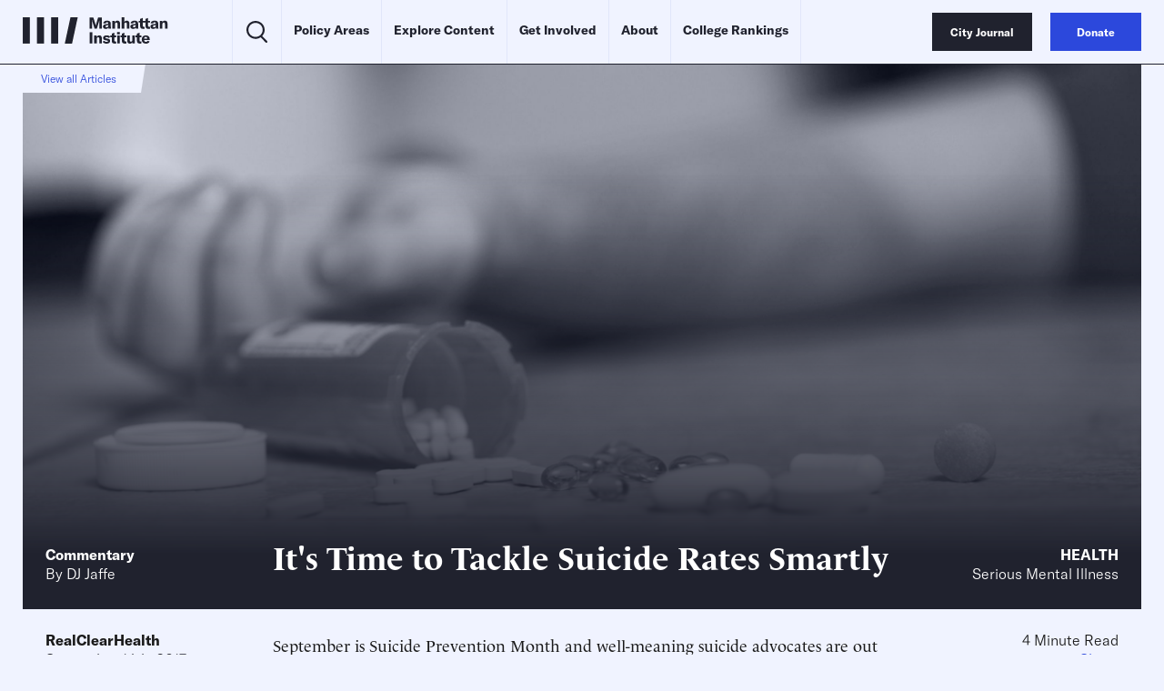

--- FILE ---
content_type: text/html
request_url: https://manhattan.institute/article/its-time-to-tackle-suicide-rates-smartly
body_size: 28054
content:
<!DOCTYPE html>
<html lang="en">
  <head>
    <meta charset="UTF-8" />
    <meta name="viewport" content="width=device-width, initial-scale=1.0">
    <meta http-equiv="X-UA-Compatible" content="ie=edge">
    <meta name='robots' content='index, follow, max-image-preview:large, max-snippet:-1, max-video-preview:-1' />
	<style>img:is([sizes="auto" i], [sizes^="auto," i]) { contain-intrinsic-size: 3000px 1500px }</style>
	
	<!-- This site is optimized with the Yoast SEO Premium plugin v23.9 (Yoast SEO v26.2) - https://yoast.com/wordpress/plugins/seo/ -->
	<title>It&#039;s Time to Tackle Suicide Rates Smartly</title>
	<meta name="description" content="September is Suicide Prevention Month and well-meaning suicide advocates are out in force calling for a greater effort to reduce it. But can we reduce suicide? While researching, “Insane Consequences: How the Mental Health Industry Fails the Mentally Ill,” I learned that mortality from strokes, AIDS, heart disease, and leukemia have decreased dramatically since the [&hellip;]" />
	<link rel="canonical" href="https://manhattan.institute/article/its-time-to-tackle-suicide-rates-smartly" />
	<meta property="og:locale" content="en_US" />
	<meta property="og:type" content="article" />
	<meta property="og:title" content="It&#039;s Time to Tackle Suicide Rates Smartly" />
	<meta property="og:description" content="September is Suicide Prevention Month and well-meaning suicide advocates are out in force calling for a greater effort to reduce it. But can we reduce suicide? While researching, “Insane Consequences: How the Mental Health Industry Fails the Mentally Ill,” I learned that mortality from strokes, AIDS, heart disease, and leukemia have decreased dramatically since the [&hellip;]" />
	<meta property="og:url" content="https://manhattan.institute/article/its-time-to-tackle-suicide-rates-smartly" />
	<meta property="og:site_name" content="Manhattan Institute" />
	<meta property="article:publisher" content="https://www.facebook.com/ManhattanInst" />
	<meta property="article:modified_time" content="2023-03-03T22:23:51+00:00" />
	<meta property="og:image" content="https://media4.manhattan-institute.org/sites/default/files/iStock-616882794.jpg" />
	<meta property="og:image:width" content="1254" />
	<meta property="og:image:height" content="627" />
	<meta property="og:image:type" content="image/jpg" />
	<meta name="twitter:card" content="summary_large_image" />
	<meta name="twitter:image" content="https://media4.manhattan-institute.org/sites/default/files/iStock-616882794.jpg" />
	<meta name="twitter:site" content="@ManhattanInst" />
	<meta name="twitter:label1" content="Est. reading time" />
	<meta name="twitter:data1" content="4 minutes" />
	<script type="application/ld+json" class="yoast-schema-graph">{"@context":"https://schema.org","@graph":[{"@type":"NewsArticle","@id":"https://manhattan.institute/article/its-time-to-tackle-suicide-rates-smartly/#article","isPartOf":{"@id":"https://manhattan.institute/article/its-time-to-tackle-suicide-rates-smartly/"},"author":[{"@type":"Person","@id":"https://manhattan.institute#/schema/Person/47521","name":"DJ Jaffe","url":"https://manhattan.institute/person/dj-jaffe/","image":"https://media4.manhattan-institute.org/sites/default/files/DJ-Jaffe.JPG"}],"headline":"It&#8217;s Time to Tackle Suicide Rates Smartly","datePublished":"2017-09-14T12:11:14+00:00","dateModified":"2023-03-03T22:23:51+00:00","mainEntityOfPage":{"@id":"https://manhattan.institute/article/its-time-to-tackle-suicide-rates-smartly/"},"wordCount":741,"publisher":{"@id":"https://manhattan.institute/#organization"},"image":[{"@id":"https://manhattan.institute/article/its-time-to-tackle-suicide-rates-smartly/#primaryimage"}],"thumbnailUrl":"","inLanguage":"en-US","copyrightYear":"2017","copyrightHolder":{"@id":"https://manhattan.institute/#organization"},"mentions":[{"@type":["Thing","Periodical","CreativeWork"],"@id":"kg:/g/02n872","name":"JAMA","description":"peer-reviewed medical journal","url":"https://jamanetwork.com/journals/jama","image":"https://commons.wikimedia.org/wiki/Special:FilePath/Journal%20of%20the%20American%20Medical%20Association%20first%20issue.jpg","sameAs":["https://www.google.com/search?kgmid=/m/02n872","https://www.wikidata.org/wiki/Q1470970","https://twitter.com/JAMA_current"]},{"@type":["Thing","Organization","Corporation"],"@id":"kg:/g/082bb","name":"World Wide Web Consortium","description":"main international standards organization for the World Wide Web","url":"https://w3.org/","image":"https://encrypted-tbn2.gstatic.com/images?q=tbn:ANd9GcTAi52POSjkhJbd326z2ceG9OgNNmJH7-0yVgqr4Fzn3skS9Y3W","foundingDate":null,"location":{"@type":"Country","name":"United States"},"sameAs":["https://www.google.com/search?kgmid=/m/082bb","https://www.wikidata.org/wiki/Q37033","https://twitter.com/w3c"]}]},{"@type":"WebPage","@id":"https://manhattan.institute/article/its-time-to-tackle-suicide-rates-smartly/","url":"https://manhattan.institute/article/its-time-to-tackle-suicide-rates-smartly/","name":"It's Time to Tackle Suicide Rates Smartly","isPartOf":{"@id":"https://manhattan.institute/#website"},"primaryImageOfPage":{"@id":"https://manhattan.institute/article/its-time-to-tackle-suicide-rates-smartly/#primaryimage"},"image":{"@id":"https://manhattan.institute/article/its-time-to-tackle-suicide-rates-smartly/#primaryimage"},"thumbnailUrl":"","datePublished":"2017-09-14T12:11:14+00:00","dateModified":"2023-03-03T22:23:51+00:00","breadcrumb":{"@id":"https://manhattan.institute/article/its-time-to-tackle-suicide-rates-smartly/#breadcrumb"},"inLanguage":"en-US","potentialAction":[{"@type":"ReadAction","target":["https://manhattan.institute/article/its-time-to-tackle-suicide-rates-smartly/"]}]},{"@type":"ImageObject","inLanguage":"en-US","@id":"https://manhattan.institute/article/its-time-to-tackle-suicide-rates-smartly/#primaryimage","url":"","contentUrl":""},{"@type":"BreadcrumbList","@id":"https://manhattan.institute/article/its-time-to-tackle-suicide-rates-smartly/#breadcrumb","itemListElement":[{"@type":"ListItem","position":1,"name":"Home","item":"https://manhattan.institute/"},{"@type":"ListItem","position":2,"name":"It&#8217;s Time to Tackle Suicide Rates Smartly"}]},{"@type":"WebSite","@id":"https://manhattan.institute/#website","url":"https://manhattan.institute/","name":"Manhattan Institute","description":"The Manhattan Institute works to keep America and its great cities prosperous, safe, and free.","publisher":{"@id":"https://manhattan.institute/#organization"},"potentialAction":[{"@type":"SearchAction","target":{"@type":"EntryPoint","urlTemplate":"https://manhattan.institute/?s={search_term_string}"},"query-input":{"@type":"PropertyValueSpecification","valueRequired":true,"valueName":"search_term_string"}}],"inLanguage":"en-US"},{"@type":"Organization","@id":"https://manhattan.institute/#organization","name":"Manhattan Institute","url":"https://manhattan.institute/","logo":{"@type":"ImageObject","inLanguage":"en-US","@id":"https://manhattan.institute/#/schema/logo/image/","url":"","contentUrl":"","caption":"Manhattan Institute"},"image":{"@id":"https://manhattan.institute/#/schema/logo/image/"},"sameAs":["https://www.facebook.com/ManhattanInst","https://x.com/ManhattanInst","https://www.linkedin.com/company/manhattan-institute/","https://www.youtube.com/ManhattanInst","https://www.instagram.com/manhattaninstitute/"],"telephone":"212-599-700","legalName":"Manhattan Institute For Policy Research Inc","foundingDate":"1978-01-01","taxID":"13-2912529"}]}</script>
	<!-- / Yoast SEO Premium plugin. -->


<link rel='stylesheet' id='wp-block-library-css' href='https://manhattan.institute/wp-includes/css/dist/block-library/style.min.css?ver=6.8.1' type='text/css' media='all' />
<style id='classic-theme-styles-inline-css' type='text/css'>
/*! This file is auto-generated */
.wp-block-button__link{color:#fff;background-color:#32373c;border-radius:9999px;box-shadow:none;text-decoration:none;padding:calc(.667em + 2px) calc(1.333em + 2px);font-size:1.125em}.wp-block-file__button{background:#32373c;color:#fff;text-decoration:none}
</style>
<style id='global-styles-inline-css' type='text/css'>
:root{--wp--preset--aspect-ratio--square: 1;--wp--preset--aspect-ratio--4-3: 4/3;--wp--preset--aspect-ratio--3-4: 3/4;--wp--preset--aspect-ratio--3-2: 3/2;--wp--preset--aspect-ratio--2-3: 2/3;--wp--preset--aspect-ratio--16-9: 16/9;--wp--preset--aspect-ratio--9-16: 9/16;--wp--preset--color--black: #000000;--wp--preset--color--cyan-bluish-gray: #abb8c3;--wp--preset--color--white: #ffffff;--wp--preset--color--pale-pink: #f78da7;--wp--preset--color--vivid-red: #cf2e2e;--wp--preset--color--luminous-vivid-orange: #ff6900;--wp--preset--color--luminous-vivid-amber: #fcb900;--wp--preset--color--light-green-cyan: #7bdcb5;--wp--preset--color--vivid-green-cyan: #00d084;--wp--preset--color--pale-cyan-blue: #8ed1fc;--wp--preset--color--vivid-cyan-blue: #0693e3;--wp--preset--color--vivid-purple: #9b51e0;--wp--preset--gradient--vivid-cyan-blue-to-vivid-purple: linear-gradient(135deg,rgba(6,147,227,1) 0%,rgb(155,81,224) 100%);--wp--preset--gradient--light-green-cyan-to-vivid-green-cyan: linear-gradient(135deg,rgb(122,220,180) 0%,rgb(0,208,130) 100%);--wp--preset--gradient--luminous-vivid-amber-to-luminous-vivid-orange: linear-gradient(135deg,rgba(252,185,0,1) 0%,rgba(255,105,0,1) 100%);--wp--preset--gradient--luminous-vivid-orange-to-vivid-red: linear-gradient(135deg,rgba(255,105,0,1) 0%,rgb(207,46,46) 100%);--wp--preset--gradient--very-light-gray-to-cyan-bluish-gray: linear-gradient(135deg,rgb(238,238,238) 0%,rgb(169,184,195) 100%);--wp--preset--gradient--cool-to-warm-spectrum: linear-gradient(135deg,rgb(74,234,220) 0%,rgb(151,120,209) 20%,rgb(207,42,186) 40%,rgb(238,44,130) 60%,rgb(251,105,98) 80%,rgb(254,248,76) 100%);--wp--preset--gradient--blush-light-purple: linear-gradient(135deg,rgb(255,206,236) 0%,rgb(152,150,240) 100%);--wp--preset--gradient--blush-bordeaux: linear-gradient(135deg,rgb(254,205,165) 0%,rgb(254,45,45) 50%,rgb(107,0,62) 100%);--wp--preset--gradient--luminous-dusk: linear-gradient(135deg,rgb(255,203,112) 0%,rgb(199,81,192) 50%,rgb(65,88,208) 100%);--wp--preset--gradient--pale-ocean: linear-gradient(135deg,rgb(255,245,203) 0%,rgb(182,227,212) 50%,rgb(51,167,181) 100%);--wp--preset--gradient--electric-grass: linear-gradient(135deg,rgb(202,248,128) 0%,rgb(113,206,126) 100%);--wp--preset--gradient--midnight: linear-gradient(135deg,rgb(2,3,129) 0%,rgb(40,116,252) 100%);--wp--preset--font-size--small: 13px;--wp--preset--font-size--medium: 20px;--wp--preset--font-size--large: 36px;--wp--preset--font-size--x-large: 42px;--wp--preset--spacing--20: 0.44rem;--wp--preset--spacing--30: 0.67rem;--wp--preset--spacing--40: 1rem;--wp--preset--spacing--50: 1.5rem;--wp--preset--spacing--60: 2.25rem;--wp--preset--spacing--70: 3.38rem;--wp--preset--spacing--80: 5.06rem;--wp--preset--shadow--natural: 6px 6px 9px rgba(0, 0, 0, 0.2);--wp--preset--shadow--deep: 12px 12px 50px rgba(0, 0, 0, 0.4);--wp--preset--shadow--sharp: 6px 6px 0px rgba(0, 0, 0, 0.2);--wp--preset--shadow--outlined: 6px 6px 0px -3px rgba(255, 255, 255, 1), 6px 6px rgba(0, 0, 0, 1);--wp--preset--shadow--crisp: 6px 6px 0px rgba(0, 0, 0, 1);}:where(.is-layout-flex){gap: 0.5em;}:where(.is-layout-grid){gap: 0.5em;}body .is-layout-flex{display: flex;}.is-layout-flex{flex-wrap: wrap;align-items: center;}.is-layout-flex > :is(*, div){margin: 0;}body .is-layout-grid{display: grid;}.is-layout-grid > :is(*, div){margin: 0;}:where(.wp-block-columns.is-layout-flex){gap: 2em;}:where(.wp-block-columns.is-layout-grid){gap: 2em;}:where(.wp-block-post-template.is-layout-flex){gap: 1.25em;}:where(.wp-block-post-template.is-layout-grid){gap: 1.25em;}.has-black-color{color: var(--wp--preset--color--black) !important;}.has-cyan-bluish-gray-color{color: var(--wp--preset--color--cyan-bluish-gray) !important;}.has-white-color{color: var(--wp--preset--color--white) !important;}.has-pale-pink-color{color: var(--wp--preset--color--pale-pink) !important;}.has-vivid-red-color{color: var(--wp--preset--color--vivid-red) !important;}.has-luminous-vivid-orange-color{color: var(--wp--preset--color--luminous-vivid-orange) !important;}.has-luminous-vivid-amber-color{color: var(--wp--preset--color--luminous-vivid-amber) !important;}.has-light-green-cyan-color{color: var(--wp--preset--color--light-green-cyan) !important;}.has-vivid-green-cyan-color{color: var(--wp--preset--color--vivid-green-cyan) !important;}.has-pale-cyan-blue-color{color: var(--wp--preset--color--pale-cyan-blue) !important;}.has-vivid-cyan-blue-color{color: var(--wp--preset--color--vivid-cyan-blue) !important;}.has-vivid-purple-color{color: var(--wp--preset--color--vivid-purple) !important;}.has-black-background-color{background-color: var(--wp--preset--color--black) !important;}.has-cyan-bluish-gray-background-color{background-color: var(--wp--preset--color--cyan-bluish-gray) !important;}.has-white-background-color{background-color: var(--wp--preset--color--white) !important;}.has-pale-pink-background-color{background-color: var(--wp--preset--color--pale-pink) !important;}.has-vivid-red-background-color{background-color: var(--wp--preset--color--vivid-red) !important;}.has-luminous-vivid-orange-background-color{background-color: var(--wp--preset--color--luminous-vivid-orange) !important;}.has-luminous-vivid-amber-background-color{background-color: var(--wp--preset--color--luminous-vivid-amber) !important;}.has-light-green-cyan-background-color{background-color: var(--wp--preset--color--light-green-cyan) !important;}.has-vivid-green-cyan-background-color{background-color: var(--wp--preset--color--vivid-green-cyan) !important;}.has-pale-cyan-blue-background-color{background-color: var(--wp--preset--color--pale-cyan-blue) !important;}.has-vivid-cyan-blue-background-color{background-color: var(--wp--preset--color--vivid-cyan-blue) !important;}.has-vivid-purple-background-color{background-color: var(--wp--preset--color--vivid-purple) !important;}.has-black-border-color{border-color: var(--wp--preset--color--black) !important;}.has-cyan-bluish-gray-border-color{border-color: var(--wp--preset--color--cyan-bluish-gray) !important;}.has-white-border-color{border-color: var(--wp--preset--color--white) !important;}.has-pale-pink-border-color{border-color: var(--wp--preset--color--pale-pink) !important;}.has-vivid-red-border-color{border-color: var(--wp--preset--color--vivid-red) !important;}.has-luminous-vivid-orange-border-color{border-color: var(--wp--preset--color--luminous-vivid-orange) !important;}.has-luminous-vivid-amber-border-color{border-color: var(--wp--preset--color--luminous-vivid-amber) !important;}.has-light-green-cyan-border-color{border-color: var(--wp--preset--color--light-green-cyan) !important;}.has-vivid-green-cyan-border-color{border-color: var(--wp--preset--color--vivid-green-cyan) !important;}.has-pale-cyan-blue-border-color{border-color: var(--wp--preset--color--pale-cyan-blue) !important;}.has-vivid-cyan-blue-border-color{border-color: var(--wp--preset--color--vivid-cyan-blue) !important;}.has-vivid-purple-border-color{border-color: var(--wp--preset--color--vivid-purple) !important;}.has-vivid-cyan-blue-to-vivid-purple-gradient-background{background: var(--wp--preset--gradient--vivid-cyan-blue-to-vivid-purple) !important;}.has-light-green-cyan-to-vivid-green-cyan-gradient-background{background: var(--wp--preset--gradient--light-green-cyan-to-vivid-green-cyan) !important;}.has-luminous-vivid-amber-to-luminous-vivid-orange-gradient-background{background: var(--wp--preset--gradient--luminous-vivid-amber-to-luminous-vivid-orange) !important;}.has-luminous-vivid-orange-to-vivid-red-gradient-background{background: var(--wp--preset--gradient--luminous-vivid-orange-to-vivid-red) !important;}.has-very-light-gray-to-cyan-bluish-gray-gradient-background{background: var(--wp--preset--gradient--very-light-gray-to-cyan-bluish-gray) !important;}.has-cool-to-warm-spectrum-gradient-background{background: var(--wp--preset--gradient--cool-to-warm-spectrum) !important;}.has-blush-light-purple-gradient-background{background: var(--wp--preset--gradient--blush-light-purple) !important;}.has-blush-bordeaux-gradient-background{background: var(--wp--preset--gradient--blush-bordeaux) !important;}.has-luminous-dusk-gradient-background{background: var(--wp--preset--gradient--luminous-dusk) !important;}.has-pale-ocean-gradient-background{background: var(--wp--preset--gradient--pale-ocean) !important;}.has-electric-grass-gradient-background{background: var(--wp--preset--gradient--electric-grass) !important;}.has-midnight-gradient-background{background: var(--wp--preset--gradient--midnight) !important;}.has-small-font-size{font-size: var(--wp--preset--font-size--small) !important;}.has-medium-font-size{font-size: var(--wp--preset--font-size--medium) !important;}.has-large-font-size{font-size: var(--wp--preset--font-size--large) !important;}.has-x-large-font-size{font-size: var(--wp--preset--font-size--x-large) !important;}
:where(.wp-block-post-template.is-layout-flex){gap: 1.25em;}:where(.wp-block-post-template.is-layout-grid){gap: 1.25em;}
:where(.wp-block-columns.is-layout-flex){gap: 2em;}:where(.wp-block-columns.is-layout-grid){gap: 2em;}
:root :where(.wp-block-pullquote){font-size: 1.5em;line-height: 1.6;}
</style>
<link rel='stylesheet' id='ttd_topics_public_css-css' href='https://manhattan.institute/wp-content/plugins/ttd-topics/public/css/ttd-topics-public.css?ver=3.5.12' type='text/css' media='all' />
<link rel='stylesheet' id='style-css' href='https://manhattan.institute/wp-content/themes/mi-theme/style.css?ver=79208862' type='text/css' media='all' />
<link rel='stylesheet' id='daterangepicker-css' href='https://manhattan.institute/wp-content/themes/mi-theme/uneets/src/css/daterangepicker.css?ver=6.8.1' type='text/css' media='all' />
<link rel='stylesheet' id='custom-style-css' href='https://manhattan.institute/wp-content/themes/mi-theme/custom-css.css?ver=79208862' type='text/css' media='all' />
<script>
        window.wp_variables = {
          template_directory_uri: "https://manhattan.institute/wp-content/themes/mi-theme"
        }
      </script><script type="text/javascript" src="https://manhattan.institute/wp-includes/js/jquery/jquery.min.js?ver=3.7.1" id="jquery-core-js"></script>
<script type="text/javascript" src="https://manhattan.institute/wp-includes/js/jquery/jquery-migrate.min.js?ver=3.4.1" id="jquery-migrate-js"></script>
<script src="https://manhattan.institute/wp-content/plugins/ttd-topics/public/js/ttd-post.js?ver=3.5.12" type="module"></script><link rel="https://api.w.org/" href="https://manhattan.institute/wp-json/" /><link rel="alternate" title="JSON" type="application/json" href="https://manhattan.institute/wp-json/wp/v2/article/189310" /><link rel="EditURI" type="application/rsd+xml" title="RSD" href="https://manhattan.institute/xmlrpc.php?rsd" />
<meta name="generator" content="WordPress 6.8.1" />
<link rel='shortlink' href='https://manhattan.institute/?p=189310' />
<link rel="alternate" title="oEmbed (JSON)" type="application/json+oembed" href="https://manhattan.institute/wp-json/oembed/1.0/embed?url=https%3A%2F%2Fmanhattan.institute%2Farticle%2Fits-time-to-tackle-suicide-rates-smartly%2F" />
<link rel="alternate" title="oEmbed (XML)" type="text/xml+oembed" href="https://manhattan.institute/wp-json/oembed/1.0/embed?url=https%3A%2F%2Fmanhattan.institute%2Farticle%2Fits-time-to-tackle-suicide-rates-smartly%2F&#038;format=xml" />
<script>
(function() {
  const match = document.cookie.match(/(?:^|; )geo=([^;]*)/);
  const geo = match ? decodeURIComponent(match[1]) : null;

  if (geo === 'CA') {
    const s = document.createElement('script');
    s.src = 'https://cmp.osano.com/xjWujcT8l1/6e79aa43-0816-4acb-ae16-07c4787bbedc/osano.js?variant=three';
    s.dataset.cfasync = 'false';
    const head = document.head;
    head.insertBefore(s, head.firstChild); 
  }
	else{
			const s = document.createElement('script');
			s.src = 'https://cmp.osano.com/xjWujcT8l1/d64542de-1ff7-42d4-a39a-000e3bdc70c1/osano.js?variant=three';
			s.dataset.cfasync = 'false';
			const head = document.head;
			head.insertBefore(s, head.firstChild);
		}
})();
</script>

<!-- Start VWO Async SmartCode -->
<link rel="preconnect" href="https://dev.visualwebsiteoptimizer.com" />
<script type='text/javascript' id='vwoCode'>
window._vwo_code || (function() {
var account_id=1061061,
version=2.1,
settings_tolerance=2000,
hide_element='body',
hide_element_style = 'opacity:0 !important;filter:alpha(opacity=0) !important;background:none !important;transition:none !important;',
/* DO NOT EDIT BELOW THIS LINE */
f=false,w=window,d=document,v=d.querySelector('#vwoCode'),cK='_vwo_'+account_id+'_settings',cc={};try{var c=JSON.parse(localStorage.getItem('_vwo_'+account_id+'_config'));cc=c&&typeof c==='object'?c:{}}catch(e){}var stT=cc.stT==='session'?w.sessionStorage:w.localStorage;code={nonce:v&&v.nonce,use_existing_jquery:function(){return typeof use_existing_jquery!=='undefined'?use_existing_jquery:undefined},library_tolerance:function(){return typeof library_tolerance!=='undefined'?library_tolerance:undefined},settings_tolerance:function(){return cc.sT||settings_tolerance},hide_element_style:function(){return'{'+(cc.hES||hide_element_style)+'}'},hide_element:function(){if(performance.getEntriesByName('first-contentful-paint')[0]){return''}return typeof cc.hE==='string'?cc.hE:hide_element},getVersion:function(){return version},finish:function(e){if(!f){f=true;var t=d.getElementById('_vis_opt_path_hides');if(t)t.parentNode.removeChild(t);if(e)(new Image).src='https://dev.visualwebsiteoptimizer.com/ee.gif?a='+account_id+e}},finished:function(){return f},addScript:function(e){var t=d.createElement('script');t.type='text/javascript';if(e.src){t.src=e.src}else{t.text=e.text}v&&t.setAttribute('nonce',v.nonce);d.getElementsByTagName('head')[0].appendChild(t)},load:function(e,t){var n=this.getSettings(),i=d.createElement('script'),r=this;t=t||{};if(n){i.textContent=n;d.getElementsByTagName('head')[0].appendChild(i);if(!w.VWO||VWO.caE){stT.removeItem(cK);r.load(e)}}else{var o=new XMLHttpRequest;o.open('GET',e,true);o.withCredentials=!t.dSC;o.responseType=t.responseType||'text';o.onload=function(){if(t.onloadCb){return t.onloadCb(o,e)}if(o.status===200||o.status===304){_vwo_code.addScript({text:o.responseText})}else{_vwo_code.finish('&e=loading_failure:'+e)}};o.onerror=function(){if(t.onerrorCb){return t.onerrorCb(e)}_vwo_code.finish('&e=loading_failure:'+e)};o.send()}},getSettings:function(){try{var e=stT.getItem(cK);if(!e){return}e=JSON.parse(e);if(Date.now()>e.e){stT.removeItem(cK);return}return e.s}catch(e){return}},init:function(){if(d.URL.indexOf('__vwo_disable__')>-1)return;var e=this.settings_tolerance();w._vwo_settings_timer=setTimeout(function(){_vwo_code.finish();stT.removeItem(cK)},e);var t;if(this.hide_element()!=='body'){t=d.createElement('style');var n=this.hide_element(),i=n?n+this.hide_element_style():'',r=d.getElementsByTagName('head')[0];t.setAttribute('id','_vis_opt_path_hides');v&&t.setAttribute('nonce',v.nonce);t.setAttribute('type','text/css');if(t.styleSheet)t.styleSheet.cssText=i;else t.appendChild(d.createTextNode(i));r.appendChild(t)}else{t=d.getElementsByTagName('head')[0];var i=d.createElement('div');i.style.cssText='z-index: 2147483647 !important;position: fixed !important;left: 0 !important;top: 0 !important;width: 100% !important;height: 100% !important;background: white !important;display: block !important;';i.setAttribute('id','_vis_opt_path_hides');i.classList.add('_vis_hide_layer');t.parentNode.insertBefore(i,t.nextSibling)}var o=window._vis_opt_url||d.URL,s='https://dev.visualwebsiteoptimizer.com/j.php?a='+account_id+'&u='+encodeURIComponent(o)+'&vn='+version;if(w.location.search.indexOf('_vwo_xhr')!==-1){this.addScript({src:s})}else{this.load(s+'&x=true')}}};w._vwo_code=code;code.init();})();
</script>
<!-- End VWO Async SmartCode -->
<!-- Google Tag Manager -->
	<script>(function(w,d,s,l,i){w[l]=w[l]||[];w[l].push({'gtm.start':
		new Date().getTime(),event:'gtm.js'});var f=d.getElementsByTagName(s)[0],
                j=d.createElement(s),dl=l!='dataLayer'?'&l='+l:'';j.async=true;j.src=
                'https://www.googletagmanager.com/gtm.js?id='+i+dl;f.parentNode.insertBefore(j,f);
            })(window,document,'script','dataLayer','GTM-MKFSQGN');</script>
<!-- End Google Tag Manager -->
<script type='text/javascript' src='https://platform-api.sharethis.com/js/sharethis.js#property=6478915aa660b80019d55f13&product=sop' async='async'></script>
<!-- Fundraise Up: the new standard for online giving -->
<script>(function(w,d,s,n,a){if(!w[n]){var l='call,catch,on,once,set,then,track'
  .split(','),i,o=function(n){return'function'==typeof n?o.l.push([arguments])&&o
  :function(){return o.l.push([n,arguments])&&o}},t=d.getElementsByTagName(s)[0],
  j=d.createElement(s);j.async=!0;j.src='https://cdn.fundraiseup.com/widget/'+a+'';
  t.parentNode.insertBefore(j,t);o.s=Date.now();o.v=4;o.h=w.location.href;o.l=[];
  for(i=0;i<7;i++)o[l[i]]=o(l[i]);w[n]=o}
  })(window,document,'script','FundraiseUp','APMGQCXY');</script>
<!-- End Fundraise Up -->
<link rel="icon" href="https://media4.manhattan-institute.org/wp-content/uploads/MI-150x150.png" sizes="32x32" />
<link rel="icon" href="https://media4.manhattan-institute.org/wp-content/uploads/MI.png" sizes="192x192" />
<link rel="apple-touch-icon" href="https://media4.manhattan-institute.org/wp-content/uploads/MI.png" />
<meta name="msapplication-TileImage" content="https://media4.manhattan-institute.org/wp-content/uploads/MI.png" />
    <script>
      
      window.integrator = {
        preview_endpoint_base_url: 'https://search.manhattan.institute/api/mi/preview',
        event_endpoint_base_url: 'https://search.manhattan.institute/api/mi/event'
      };
      window.search = {"mi":{"endpoint_base_url":"https://search.manhattan.institute/api/mi/search"},"cj":{"endpoint_base_url":"https://search.manhattan.institute/api/cj/search"},"tass":{"endpoint_base_url":"https://search.manhattan.institute/api/tass/search"},"":{"endpoint_base_url":null},"pm":{"endpoint_base_url":null}};
      window.sites = {"mi":{"url":"https://manhattan.institute"},"cj":{"url":"https://www.city-journal.org"},"tass":{"url":"https://www.adamsmithsociety.com"},"":{"url":"https://manhattan.institute/presidents-update-2024"},"pm":{"url":"https://www.proxymonitor.org"}};
      window.site = 'mi';
    </script>
  </head>

  <body class="u_body wp-singular article-template-default single single-article postid-189310 wp-theme-mi-theme">
    <!-- Google Tag Manager (noscript) -->
	<noscript><iframe src="https://www.googletagmanager.com/ns.html?id=GTM-MKFSQGN"
	 height="0" width="0" style="display:none;visibility:hidden"></iframe></noscript>
<!-- End Google Tag Manager (noscript) -->



    <div class="u_header">
  <div class="wrapper">
    <div class="logo">
      <a href="https://manhattan.institute">
        <svg viewBox="0 0 163 30" fill="none" xmlns="http://www.w3.org/2000/svg">
<path d="M7.94824 0.00593185H0.000488281V29.9226H7.94824V0.00593185Z" fill="currentColor"/>
<path d="M23.8437 0.00593185H15.896V29.9226H23.8437V0.00593185Z" fill="currentColor"/>
<path d="M39.7383 0.00585938H31.7905V29.9225H39.7383V0.00585938Z" fill="currentColor"/>
<path d="M61.6052 0.0107422L55.2587 29.9231H47.1187L53.4651 0.0107422H61.6052Z" fill="currentColor"/>
<path d="M74.9727 13.0303H77.5607V4.33145C77.5607 3.82821 77.5248 3.34294 77.4889 2.9116H77.5428C77.5787 3.25308 77.6866 3.79226 77.8124 4.13375L80.4903 13.0303H83.0424L85.6126 4.13375C85.7204 3.79226 85.8462 3.25308 85.8822 2.89362H85.9361C85.8822 3.37889 85.8642 3.84618 85.8642 4.33145V13.0303H88.632V0.269592H84.4084L82.1618 8.05182C81.9821 8.68087 81.8922 9.18411 81.8383 9.63343H81.8023C81.7484 9.18411 81.6765 8.69884 81.4968 8.08777L79.1423 0.269592H74.9727V13.0303Z" fill="currentColor"/>
<path d="M92.9851 13.246C94.3869 13.246 95.5372 12.6169 95.9865 11.6104C96.0045 12.1137 96.0404 12.5989 96.1303 13.0303H98.9341C98.7723 12.4731 98.6824 11.5925 98.6824 10.5321V7.54858C98.6824 4.9605 97.3884 3.82821 94.4948 3.82821C91.9426 3.82821 90.3251 5.01442 90.1813 7.0094H93.039C93.0929 6.1467 93.5961 5.67941 94.4768 5.67941C95.3755 5.67941 95.8068 6.12873 95.8068 7.15318V7.45872L93.6321 7.76426C92.2662 7.94398 91.4035 8.23155 90.8104 8.64492C90.1993 9.07627 89.8937 9.74127 89.8937 10.586C89.8937 12.1856 91.1339 13.246 92.9851 13.246ZM94.0634 11.4127C93.3086 11.4127 92.8053 10.9994 92.8053 10.3703C92.8053 9.70532 93.2906 9.32789 94.351 9.13019L95.8967 8.87857V9.59748C95.8967 10.6759 95.1598 11.4127 94.0634 11.4127Z" fill="currentColor"/>
<path d="M100.394 13.0303H103.288V8.17763C103.288 6.79372 103.845 6.02089 104.851 6.02089C105.768 6.02089 106.199 6.614 106.199 7.85412V13.0303H109.075V7.45872C109.075 5.06833 108.087 3.82821 106.146 3.82821C104.78 3.82821 103.791 4.45726 103.162 5.76927V4.04388H100.394V13.0303Z" fill="currentColor"/>
<path d="M110.897 13.0303H113.791V8.1956C113.791 6.79372 114.348 6.02089 115.372 6.02089C116.253 6.02089 116.702 6.59602 116.702 7.72831V13.0303H119.578V7.44075C119.578 5.05036 118.589 3.82821 116.648 3.82821C115.3 3.82821 114.348 4.42131 113.791 5.64346V0H110.897V13.0303Z" fill="currentColor"/>
<path d="M123.662 13.246C125.064 13.246 126.215 12.6169 126.664 11.6104C126.682 12.1137 126.718 12.5989 126.808 13.0303H129.611C129.45 12.4731 129.36 11.5925 129.36 10.5321V7.54858C129.36 4.9605 128.066 3.82821 125.172 3.82821C122.62 3.82821 121.002 5.01442 120.859 7.0094H123.716C123.77 6.1467 124.273 5.67941 125.154 5.67941C126.053 5.67941 126.484 6.12873 126.484 7.15318V7.45872L124.309 7.76426C122.944 7.94398 122.081 8.23155 121.488 8.64492C120.877 9.07627 120.571 9.74127 120.571 10.586C120.571 12.1856 121.811 13.246 123.662 13.246ZM124.741 11.4127C123.986 11.4127 123.483 10.9994 123.483 10.3703C123.483 9.70532 123.968 9.32789 125.028 9.13019L126.574 8.87857V9.59748C126.574 10.6759 125.837 11.4127 124.741 11.4127Z" fill="currentColor"/>
<path d="M129.957 5.96698H131.521V10.1367C131.521 12.1137 132.509 13.192 134.9 13.192C135.421 13.192 135.87 13.1381 136.535 13.0123V10.7298C136.266 10.7837 136.05 10.8196 135.709 10.8196C134.846 10.8196 134.397 10.3523 134.397 9.4537V5.96698H136.535V4.04388H134.397V0.772831L131.521 1.88715V4.04388H129.957V5.96698Z" fill="currentColor"/>
<path d="M136.005 5.96698H137.568V10.1367C137.568 12.1137 138.557 13.192 140.947 13.192C141.469 13.192 141.918 13.1381 142.583 13.0123V10.7298C142.313 10.7837 142.098 10.8196 141.756 10.8196C140.893 10.8196 140.444 10.3523 140.444 9.4537V5.96698H142.583V4.04388H140.444V0.772831L137.568 1.88715V4.04388H136.005V5.96698Z" fill="currentColor"/>
<path d="M146.148 13.246C147.55 13.246 148.7 12.6169 149.15 11.6104C149.168 12.1137 149.203 12.5989 149.293 13.0303H152.097C151.935 12.4731 151.845 11.5925 151.845 10.5321V7.54858C151.845 4.9605 150.551 3.82821 147.658 3.82821C145.106 3.82821 143.488 5.01442 143.344 7.0094H146.202C146.256 6.1467 146.759 5.67941 147.64 5.67941C148.538 5.67941 148.97 6.12873 148.97 7.15318V7.45872L146.795 7.76426C145.429 7.94398 144.566 8.23155 143.973 8.64492C143.362 9.07627 143.057 9.74127 143.057 10.586C143.057 12.1856 144.297 13.246 146.148 13.246ZM147.226 11.4127C146.472 11.4127 145.968 10.9994 145.968 10.3703C145.968 9.70532 146.454 9.32789 147.514 9.13019L149.06 8.87857V9.59748C149.06 10.6759 148.323 11.4127 147.226 11.4127Z" fill="currentColor"/>
<path d="M153.557 13.0303H156.451V8.17763C156.451 6.79372 157.008 6.02089 158.014 6.02089C158.931 6.02089 159.362 6.614 159.362 7.85412V13.0303H162.238V7.45872C162.238 5.06833 161.25 3.82821 159.309 3.82821C157.943 3.82821 156.954 4.45726 156.325 5.76927V4.04388H153.557V13.0303Z" fill="currentColor"/>
<path d="M78.0101 29.7843V17.0236H74.9727V29.7843H78.0101Z" fill="currentColor"/>
<path d="M80.0119 29.7843H82.9055V24.9317C82.9055 23.5478 83.4627 22.7749 84.4692 22.7749C85.3858 22.7749 85.8171 23.368 85.8171 24.6082V29.7843H88.6928V24.2128C88.6928 21.8224 87.7043 20.5822 85.7632 20.5822C84.3973 20.5822 83.4088 21.2113 82.7797 22.5233V20.7979H80.0119V29.7843Z" fill="currentColor"/>
<path d="M93.9476 30C96.4818 30 97.9196 28.8318 97.9196 27.0345C97.9196 25.5248 97.1468 24.6082 95.2956 24.3026L93.5162 23.9971C92.8153 23.8713 92.5277 23.6915 92.5277 23.2602C92.5277 22.757 92.9411 22.5053 93.7858 22.5053C94.9181 22.5053 95.8168 22.8828 96.5177 23.5837L98.0095 22.2537C97.2726 21.1933 95.7449 20.5822 93.9476 20.5822C91.4853 20.5822 89.9936 21.7145 89.9936 23.4219C89.9936 24.9496 90.9282 25.8663 92.7794 26.1718L94.1812 26.4234C95.1697 26.5672 95.4573 26.7469 95.4573 27.2322C95.4573 27.7175 94.99 28.041 94.0015 28.041C92.7614 28.041 91.8088 27.5737 91.1618 26.693L89.5083 27.9152C90.353 29.2811 91.9886 30 93.9476 30Z" fill="currentColor"/>
<path d="M98.1615 22.721H99.7252V26.8907C99.7252 28.8677 100.714 29.9461 103.104 29.9461C103.625 29.9461 104.075 29.8922 104.74 29.7664V27.4838C104.47 27.5377 104.254 27.5737 103.913 27.5737C103.05 27.5737 102.601 27.1064 102.601 26.2077V22.721H104.74V20.7979H102.601V17.5269L99.7252 18.6412V20.7979H98.1615V22.721Z" fill="currentColor"/>
<path d="M105.809 19.5039H108.81V16.8798H105.809V19.5039ZM105.863 29.7843H108.756V20.7979H105.863V29.7843Z" fill="currentColor"/>
<path d="M109.51 22.721H111.073V26.8907C111.073 28.8677 112.062 29.9461 114.452 29.9461C114.973 29.9461 115.423 29.8922 116.088 29.7664V27.4838C115.818 27.5377 115.602 27.5737 115.261 27.5737C114.398 27.5737 113.949 27.1064 113.949 26.2077V22.721H116.088V20.7979H113.949V17.5269L111.073 18.6412V20.7979H109.51V22.721Z" fill="currentColor"/>
<path d="M120.086 30C121.398 30 122.459 29.2811 122.89 28.1488V29.7843H125.64V20.7979H122.746V25.9381C122.746 27.0704 122.171 27.8073 121.237 27.8073C120.392 27.8073 119.943 27.2322 119.943 26.1179V20.7979H117.067V26.6211C117.067 28.7239 117.966 30 120.086 30Z" fill="currentColor"/>
<path d="M126.387 22.721H127.95V26.8907C127.95 28.8677 128.939 29.9461 131.329 29.9461C131.85 29.9461 132.3 29.8922 132.965 29.7664V27.4838C132.695 27.5377 132.479 27.5737 132.138 27.5737C131.275 27.5737 130.826 27.1064 130.826 26.2077V22.721H132.965V20.7979H130.826V17.5269L127.95 18.6412V20.7979H126.387V22.721Z" fill="currentColor"/>
<path d="M142.285 25.0754C142.285 22.2178 140.704 20.5822 137.882 20.5822C135.078 20.5822 133.317 22.4334 133.317 25.381C133.317 28.2926 135.114 30 138.08 30C139.949 30 141.477 29.1193 142.195 27.6456L140.075 26.675C139.661 27.5018 138.996 27.9331 138.116 27.9331C136.911 27.9331 136.067 27.1603 136.049 25.9381H142.285V25.0754ZM139.5 24.3206H136.049C136.085 23.0445 136.714 22.2897 137.828 22.2897C138.906 22.2897 139.5 22.9726 139.5 24.2487V24.3206Z" fill="currentColor"/>
</svg>
      </a>
    </div>

    <nav class="menu">
      <a href="/search" class="search">
        <svg width="23" height="24" viewBox="0 0 23 24" fill="none" xmlns="http://www.w3.org/2000/svg" class="icon">
  <path d="M22.6892 22.1633L17.2926 16.6335C18.9881 14.8653 20.0315 12.4824 20.0315 9.86939C20.0315 4.43265 15.5527 0 10.0158 0C4.47887 0 -0.0245082 4.43265 0.000100377 9.86939C0.000100377 15.3061 4.47887 19.7388 10.0158 19.7388C12.0854 19.7388 14.0122 19.1143 15.6143 18.0441L21.1143 23.6571C21.3358 23.8776 21.6065 24 21.9018 24C22.1725 24 22.4678 23.902 22.6646 23.7061C23.1076 23.2898 23.1076 22.6041 22.6892 22.1633ZM2.16566 9.86939C2.16566 5.63265 5.68469 2.17959 10.0158 2.17959C14.3469 2.17959 17.8414 5.63265 17.8414 9.86939C17.8414 14.1061 14.3223 17.5592 10.0158 17.5592C5.7093 17.5592 2.16566 14.1061 2.16566 9.86939Z" fill="currentColor" class="icon-fill"/>
</svg>
      </a>

      <ul id="menu-main-menu" class=""><li id="menu-item-203372" class="menu-item menu-item-type-custom menu-item-object-custom menu-item-has-children menu-item-203372"><a href="#">Policy Areas</a>
<ul class="sub-menu">
	<li id="menu-item-203373" class="menu-item menu-item-type-taxonomy menu-item-object-policy menu-item-203373"><a href="https://manhattan.institute/policy/cities">Cities</a></li>
	<li id="menu-item-203374" class="menu-item menu-item-type-taxonomy menu-item-object-policy menu-item-203374"><a href="https://manhattan.institute/policy/culture">Culture</a></li>
	<li id="menu-item-203375" class="menu-item menu-item-type-taxonomy menu-item-object-policy menu-item-203375"><a href="https://manhattan.institute/policy/economics">Economics</a></li>
	<li id="menu-item-203376" class="menu-item menu-item-type-taxonomy menu-item-object-policy menu-item-203376"><a href="https://manhattan.institute/policy/education">Education</a></li>
	<li id="menu-item-203378" class="menu-item menu-item-type-taxonomy menu-item-object-policy menu-item-203378"><a href="https://manhattan.institute/policy/governance">Governance</a></li>
	<li id="menu-item-203379" class="menu-item menu-item-type-taxonomy menu-item-object-policy current-article-ancestor current-menu-parent current-article-parent menu-item-203379"><a href="https://manhattan.institute/policy/health">Health</a></li>
	<li id="menu-item-203380" class="menu-item menu-item-type-taxonomy menu-item-object-policy menu-item-203380"><a href="https://manhattan.institute/policy/public-safety">Public Safety</a></li>
	<li id="menu-item-203377" class="menu-item menu-item-type-taxonomy menu-item-object-policy menu-item-203377"><a href="https://manhattan.institute/policy/tech">Tech</a></li>
</ul>
</li>
<li id="menu-item-203345" class="menu-item menu-item-type-custom menu-item-object-custom menu-item-has-children menu-item-203345"><a href="#">Explore Content</a>
<ul class="sub-menu">
	<li id="menu-item-203346" class="menu-item menu-item-type-post_type menu-item-object-page menu-item-203346"><a href="https://manhattan.institute/articles">Publications</a></li>
	<li id="menu-item-237350" class="menu-item menu-item-type-post_type menu-item-object-page menu-item-237350"><a href="https://manhattan.institute/polls">Polls</a></li>
	<li id="menu-item-203836" class="menu-item menu-item-type-custom menu-item-object-custom menu-item-203836"><a href="/books">Books</a></li>
	<li id="menu-item-203347" class="menu-item menu-item-type-post_type menu-item-object-page menu-item-203347"><a href="https://manhattan.institute/multimedia">Multimedia</a></li>
	<li id="menu-item-203371" class="menu-item menu-item-type-post_type menu-item-object-page menu-item-203371"><a href="https://manhattan.institute/podcasts">Podcasts</a></li>
	<li id="menu-item-203349" class="menu-item menu-item-type-post_type menu-item-object-page menu-item-203349"><a href="https://manhattan.institute/projects">Projects</a></li>
</ul>
</li>
<li id="menu-item-203350" class="menu-item menu-item-type-custom menu-item-object-custom menu-item-has-children menu-item-203350"><a href="#">Get Involved</a>
<ul class="sub-menu">
	<li id="menu-item-203351" class="menu-item menu-item-type-post_type menu-item-object-page menu-item-203351"><a href="https://manhattan.institute/events">Events</a></li>
	<li id="menu-item-203355" class="menu-item menu-item-type-post_type menu-item-object-page menu-item-203355"><a href="https://manhattan.institute/careers">Careers</a></li>
	<li id="menu-item-203352" class="menu-item menu-item-type-post_type menu-item-object-page menu-item-203352"><a href="https://manhattan.institute/subscribe">Subscribe</a></li>
</ul>
</li>
<li id="menu-item-203358" class="menu-item menu-item-type-custom menu-item-object-custom menu-item-has-children menu-item-203358"><a href="#">About</a>
<ul class="sub-menu">
	<li id="menu-item-203768" class="menu-item menu-item-type-post_type menu-item-object-page menu-item-203768"><a href="https://manhattan.institute/about">About MI</a></li>
	<li id="menu-item-203360" class="menu-item menu-item-type-post_type menu-item-object-page menu-item-203360"><a href="https://manhattan.institute/research-integrity">Research Integrity</a></li>
	<li id="menu-item-203361" class="menu-item menu-item-type-post_type menu-item-object-page menu-item-203361"><a href="https://manhattan.institute/press-media">Press &#038; Media</a></li>
	<li id="menu-item-203362" class="menu-item menu-item-type-post_type menu-item-object-page menu-item-203362"><a href="https://manhattan.institute/staff">Staff</a></li>
	<li id="menu-item-203363" class="menu-item menu-item-type-post_type menu-item-object-page menu-item-203363"><a href="https://manhattan.institute/board-of-trustees">Trustees</a></li>
	<li id="menu-item-203364" class="menu-item menu-item-type-post_type menu-item-object-page menu-item-203364"><a href="https://manhattan.institute/scholars">Scholars</a></li>
</ul>
</li>
<li id="menu-item-239390" class="menu-item menu-item-type-custom menu-item-object-custom menu-item-239390"><a href="https://collegerankings.city-journal.org">College Rankings</a></li>
</ul>    </nav>

    <div class="actions">
      
<a  class="m_button style-dark"
        href="https://www.city-journal.org"
          target="_blank"
        >
  <span class="button-wrapper">
              <span class="button-title">City Journal</span>
      </span>
</a>

      
<a  class="m_button style-primary"
        href="/donate"
        >
  <span class="button-wrapper">
              <span class="button-title">Donate</span>
      </span>
</a>
    </div>

    <button id="mobile-menu-trigger" class="mobile-menu-toggler js-mobile-menu-toggler" aria-haspopup="true" aria-controls="mobile-menu">
      <div aria-hidden="true"></div>
      <div aria-hidden="true"></div>
      <div aria-hidden="true"></div>
    </button>
  </div>

  <div role="menu" class="mobile-menu js-mobile-menu" aria-labelledby="mobile-menu-trigger">
    <nav>
      <a href="/search" class="search">Search</a>
      <ul id="menu-main-menu-1" class=""><li class="menu-item menu-item-type-custom menu-item-object-custom menu-item-has-children menu-item-203372"><a href="#">Policy Areas</a>
<ul class="sub-menu">
	<li class="menu-item menu-item-type-taxonomy menu-item-object-policy menu-item-203373"><a href="https://manhattan.institute/policy/cities">Cities</a></li>
	<li class="menu-item menu-item-type-taxonomy menu-item-object-policy menu-item-203374"><a href="https://manhattan.institute/policy/culture">Culture</a></li>
	<li class="menu-item menu-item-type-taxonomy menu-item-object-policy menu-item-203375"><a href="https://manhattan.institute/policy/economics">Economics</a></li>
	<li class="menu-item menu-item-type-taxonomy menu-item-object-policy menu-item-203376"><a href="https://manhattan.institute/policy/education">Education</a></li>
	<li class="menu-item menu-item-type-taxonomy menu-item-object-policy menu-item-203378"><a href="https://manhattan.institute/policy/governance">Governance</a></li>
	<li class="menu-item menu-item-type-taxonomy menu-item-object-policy current-article-ancestor current-menu-parent current-article-parent menu-item-203379"><a href="https://manhattan.institute/policy/health">Health</a></li>
	<li class="menu-item menu-item-type-taxonomy menu-item-object-policy menu-item-203380"><a href="https://manhattan.institute/policy/public-safety">Public Safety</a></li>
	<li class="menu-item menu-item-type-taxonomy menu-item-object-policy menu-item-203377"><a href="https://manhattan.institute/policy/tech">Tech</a></li>
</ul>
</li>
<li class="menu-item menu-item-type-custom menu-item-object-custom menu-item-has-children menu-item-203345"><a href="#">Explore Content</a>
<ul class="sub-menu">
	<li class="menu-item menu-item-type-post_type menu-item-object-page menu-item-203346"><a href="https://manhattan.institute/articles">Publications</a></li>
	<li class="menu-item menu-item-type-post_type menu-item-object-page menu-item-237350"><a href="https://manhattan.institute/polls">Polls</a></li>
	<li class="menu-item menu-item-type-custom menu-item-object-custom menu-item-203836"><a href="/books">Books</a></li>
	<li class="menu-item menu-item-type-post_type menu-item-object-page menu-item-203347"><a href="https://manhattan.institute/multimedia">Multimedia</a></li>
	<li class="menu-item menu-item-type-post_type menu-item-object-page menu-item-203371"><a href="https://manhattan.institute/podcasts">Podcasts</a></li>
	<li class="menu-item menu-item-type-post_type menu-item-object-page menu-item-203349"><a href="https://manhattan.institute/projects">Projects</a></li>
</ul>
</li>
<li class="menu-item menu-item-type-custom menu-item-object-custom menu-item-has-children menu-item-203350"><a href="#">Get Involved</a>
<ul class="sub-menu">
	<li class="menu-item menu-item-type-post_type menu-item-object-page menu-item-203351"><a href="https://manhattan.institute/events">Events</a></li>
	<li class="menu-item menu-item-type-post_type menu-item-object-page menu-item-203355"><a href="https://manhattan.institute/careers">Careers</a></li>
	<li class="menu-item menu-item-type-post_type menu-item-object-page menu-item-203352"><a href="https://manhattan.institute/subscribe">Subscribe</a></li>
</ul>
</li>
<li class="menu-item menu-item-type-custom menu-item-object-custom menu-item-has-children menu-item-203358"><a href="#">About</a>
<ul class="sub-menu">
	<li class="menu-item menu-item-type-post_type menu-item-object-page menu-item-203768"><a href="https://manhattan.institute/about">About MI</a></li>
	<li class="menu-item menu-item-type-post_type menu-item-object-page menu-item-203360"><a href="https://manhattan.institute/research-integrity">Research Integrity</a></li>
	<li class="menu-item menu-item-type-post_type menu-item-object-page menu-item-203361"><a href="https://manhattan.institute/press-media">Press &#038; Media</a></li>
	<li class="menu-item menu-item-type-post_type menu-item-object-page menu-item-203362"><a href="https://manhattan.institute/staff">Staff</a></li>
	<li class="menu-item menu-item-type-post_type menu-item-object-page menu-item-203363"><a href="https://manhattan.institute/board-of-trustees">Trustees</a></li>
	<li class="menu-item menu-item-type-post_type menu-item-object-page menu-item-203364"><a href="https://manhattan.institute/scholars">Scholars</a></li>
</ul>
</li>
<li class="menu-item menu-item-type-custom menu-item-object-custom menu-item-239390"><a href="https://collegerankings.city-journal.org">College Rankings</a></li>
</ul>      <a href="/donate" class="donate">Donate</a>
    </nav>

    <div class="information">
      <address>
        52 Vanderbilt Avenue<br>
        New York, NY 10017
      </address>

      <div class="contact">
        (212) 599-7000<br>
        <a href="mailto:info@manhattan-institute.org">info@manhattan-institute.org</a>
      </div>
    </div>

    
  <div class="m_social">
    <ul class="list">
              <li class="list-item">
          <a href="https://www.facebook.com/ManhattanInst" target="_blank" class="list-item-link">
            <svg width="26" height="27" viewBox="0 0 26 27" fill="currentColor" xmlns="http://www.w3.org/2000/svg" class="icon">
  <path d="M25.799 13.6788C25.799 6.58408 19.9943 0.779297 12.8995 0.779297C5.80478 0.779297 0 6.58408 0 13.6788C0 20.1286 4.67608 25.4496 10.8033 26.4171V17.3874H7.57847V13.6788H10.8033V10.7764C10.8033 7.55155 12.7383 5.77786 15.6407 5.77786C17.0919 5.77786 18.5431 6.10035 18.5431 6.10035V9.32523H16.9306C15.3182 9.32523 14.8345 10.2927 14.8345 11.2602V13.6788H18.3818L17.7368 17.3874H14.6732V26.5783C21.123 25.6109 25.799 20.1286 25.799 13.6788Z" class="icon-fill"/>
</svg>
          </a>
        </li>
              <li class="list-item">
          <a href="https://twitter.com/ManhattanInst" target="_blank" class="list-item-link">
            <svg width="26" viewBox="0 0 1200 1227" xmlns="http://www.w3.org/2000/svg" class="icon" fill="currentColor">
<path d="M714.163 519.284L1160.89 0H1055.03L667.137 450.887L357.328 0H0L468.492 681.821L0 1226.37H105.866L515.491 750.218L842.672 1226.37H1200L714.137 519.284H714.163ZM569.165 687.828L521.697 619.934L144.011 79.6944H306.615L611.412 515.685L658.88 583.579L1055.08 1150.3H892.476L569.165 687.854V687.828Z" class="icon-fill"/>
</svg>
          </a>
        </li>
              <li class="list-item">
          <a href="https://www.linkedin.com/company/manhattan-institute" target="_blank" class="list-item-link">
            <svg width="26" height="27" viewBox="0 0 26 27" fill="currentColor" xmlns="http://www.w3.org/2000/svg" class="icon">
  <path d="M5.84288 26.5783H0.360569V9.32523H5.84288V26.5783ZM3.10172 6.90657C1.32804 6.90657 0.0380859 5.61662 0.0380859 3.84293C0.0380859 2.06925 1.48928 0.779297 3.10172 0.779297C4.87541 0.779297 6.16536 2.06925 6.16536 3.84293C6.16536 5.61662 4.87541 6.90657 3.10172 6.90657ZM25.8371 26.5783H20.3548V17.2262C20.3548 14.485 19.2261 13.6788 17.6137 13.6788C16.0012 13.6788 14.3888 14.9688 14.3888 17.3874V26.5783H8.90651V9.32523H14.0663V11.7439C14.55 10.6152 16.485 8.8415 19.2261 8.8415C22.2898 8.8415 25.5146 10.6152 25.5146 15.9362V26.5783H25.8371Z" class="icon-fill"/>
</svg>
          </a>
        </li>
              <li class="list-item">
          <a href="https://www.youtube.com/ManhattanInst" target="_blank" class="list-item-link">
            <svg width="26" height="19" viewBox="0 0 26 19" fill="currentColor" xmlns="http://www.w3.org/2000/svg" class="icon">
  <path d="M25.2107 3.38959C24.8882 2.26088 24.082 1.45466 22.9533 1.13217C21.0184 0.648438 12.7949 0.648438 12.7949 0.648438C12.7949 0.648438 4.73273 0.648438 2.63655 1.13217C1.50785 1.45466 0.701612 2.26088 0.379124 3.38959C0.0566357 5.48576 0.0566406 9.6781 0.0566406 9.6781C0.0566406 9.6781 0.0566455 13.8704 0.540378 15.9666C0.862866 17.0953 1.66908 17.9015 2.79778 18.224C4.73271 18.7078 12.9562 18.7078 12.9562 18.7078C12.9562 18.7078 21.0183 18.7078 23.1145 18.224C24.2432 17.9015 25.0495 17.0953 25.372 15.9666C25.8557 13.8704 25.8557 9.6781 25.8557 9.6781C25.8557 9.6781 25.8557 5.48576 25.2107 3.38959ZM10.3762 13.548V5.80825L17.1485 9.6781L10.3762 13.548Z" class="icon-fill"/>
</svg>
          </a>
        </li>
              <li class="list-item">
          <a href="https://instagram.com/manhattaninstitute" target="_blank" class="list-item-link">
            <svg width="27" height="28" viewBox="0 0 27 28" fill="currentColor" xmlns="http://www.w3.org/2000/svg" class="icon">
  <path d="M13.4594 2.71358C17.0068 2.71358 17.4905 2.71358 18.9417 2.71358C20.2317 2.71358 20.8766 3.03607 21.3604 3.19731C22.0054 3.5198 22.4891 3.68105 22.9728 4.16478C23.4566 4.64851 23.779 5.13224 23.9403 5.77722C24.1015 6.26095 24.2628 6.90593 24.424 8.19588C24.424 9.64708 24.424 9.96956 24.424 13.6782C24.424 17.3868 24.424 17.7093 24.424 19.1605C24.424 20.4504 24.1015 21.0954 23.9403 21.5791C23.6178 22.2241 23.4566 22.7078 22.9728 23.1916C22.4891 23.6753 22.0054 23.9978 21.3604 24.159C20.8766 24.3203 20.2317 24.4815 18.9417 24.6428C17.4905 24.6428 17.168 24.6428 13.4594 24.6428C9.75081 24.6428 9.42833 24.6428 7.97713 24.6428C6.68718 24.6428 6.0422 24.3203 5.55847 24.159C4.91349 23.8365 4.42976 23.6753 3.94603 23.1916C3.4623 22.7078 3.13981 22.2241 2.97856 21.5791C2.81732 21.0954 2.65608 20.4504 2.49483 19.1605C2.49483 17.7093 2.49483 17.3868 2.49483 13.6782C2.49483 9.96956 2.49483 9.64708 2.49483 8.19588C2.49483 6.90593 2.81732 6.26095 2.97856 5.77722C3.30105 5.13224 3.4623 4.64851 3.94603 4.16478C4.42976 3.68105 4.91349 3.35856 5.55847 3.19731C6.0422 3.03607 6.68718 2.87483 7.97713 2.71358C9.42833 2.71358 9.91206 2.71358 13.4594 2.71358ZM13.4594 0.294922C9.75081 0.294922 9.42833 0.294922 7.97713 0.294922C6.52593 0.294922 5.55847 0.617411 4.75225 0.939899C3.94603 1.26239 3.13981 1.74612 2.33359 2.55234C1.52737 3.35856 1.20488 4.00354 0.721149 4.971C0.398661 5.77722 0.237416 6.74468 0.0761719 8.19588C0.0761719 9.64708 0.0761719 10.1308 0.0761719 13.6782C0.0761719 17.3868 0.0761719 17.7093 0.0761719 19.1605C0.0761719 20.6117 0.398661 21.5791 0.721149 22.3854C1.04364 23.1916 1.52737 23.9978 2.33359 24.804C3.13981 25.6102 3.78479 25.9327 4.75225 26.4165C5.55847 26.7389 6.52593 26.9002 7.97713 27.0614C9.42833 27.0614 9.91206 27.0614 13.4594 27.0614C17.0068 27.0614 17.4905 27.0614 18.9417 27.0614C20.3929 27.0614 21.3604 26.7389 22.1666 26.4165C22.9728 26.094 23.779 25.6102 24.5853 24.804C25.3915 23.9978 25.714 23.3528 26.1977 22.3854C26.5202 21.5791 26.6814 20.6117 26.8427 19.1605C26.8427 17.7093 26.8427 17.2255 26.8427 13.6782C26.8427 10.1308 26.8427 9.64708 26.8427 8.19588C26.8427 6.74468 26.5202 5.77722 26.1977 4.971C25.8752 4.16478 25.3915 3.35856 24.5853 2.55234C23.779 1.74612 23.1341 1.42363 22.1666 0.939899C21.3604 0.617411 20.3929 0.456166 18.9417 0.294922C17.4905 0.294922 17.168 0.294922 13.4594 0.294922Z" class="icon-fill"/>
  <path d="M13.4594 6.74468C9.58957 6.74468 6.52593 9.80832 6.52593 13.6782C6.52593 17.548 9.58957 20.6117 13.4594 20.6117C17.3293 20.6117 20.3929 17.548 20.3929 13.6782C20.3929 9.80832 17.3293 6.74468 13.4594 6.74468ZM13.4594 18.193C11.0408 18.193 8.94459 16.2581 8.94459 13.6782C8.94459 11.2595 10.8795 9.16334 13.4594 9.16334C15.8781 9.16334 17.9743 11.0983 17.9743 13.6782C17.9743 16.0968 15.8781 18.193 13.4594 18.193Z" class="icon-fill"/>
  <path d="M20.5542 8.19588C21.4447 8.19588 22.1666 7.47397 22.1666 6.58344C22.1666 5.69291 21.4447 4.971 20.5542 4.971C19.6636 4.971 18.9417 5.69291 18.9417 6.58344C18.9417 7.47397 19.6636 8.19588 20.5542 8.19588Z" class="icon-fill"/>
</svg>
          </a>
        </li>
              <li class="list-item">
          <a href="/rss.xml" target="_blank" class="list-item-link">
            <svg width="26" height="27" viewBox="0 0 26 27" fill="currentColor" xmlns="http://www.w3.org/2000/svg" class="icon">
  <path d="M20.8396 26.5783C20.8396 15.2574 11.5221 5.93991 0.201172 5.93991V0.779297C14.3519 0.779297 26.0002 12.4276 26.0002 26.5783H20.8396ZM3.73645 19.4989C4.67589 19.5006 5.57637 19.8746 6.24065 20.5389C6.90494 21.2031 7.27889 22.1036 7.28059 23.0431C7.28059 24.9917 5.68105 26.5783 3.72838 26.5783C1.77975 26.5783 0.201172 24.9949 0.201172 23.0431C0.201172 21.0912 1.78862 19.4989 3.73645 19.4989V19.4989ZM17.3043 26.5783H12.2864C12.2864 19.948 6.83153 14.4891 0.201172 14.4891V9.47519C9.58154 9.47519 17.3043 17.1972 17.3043 26.5783Z" class="icon-fill"/>
</svg>
          </a>
        </li>
          </ul>
  </div>
  </div>
</div>

    <main class="main-content">
      <div class="u_tpl-single-article">
  <article class="m_commentary-detail">
  <div class="wrapper">
    <div class="top with-thumbnail">
      <picture
  class="m_image thumbnail"
      data-render-class="colorful_thumbnail|colorful">

      <div class="overlay" aria-hidden="true" data-render-if="!colorful_thumbnail"></div>
  
            <source
                  media="(max-width: 767px)"
                srcset="https://media5.manhattan-institute.org/iiif/2/sites%2Fdefault%2Ffiles%2FiStock-616882794.jpg/full/!99999,1000/0/default.jpg 2x"
      />
          <source
                  media="(max-width: 767px)"
                srcset="https://media5.manhattan-institute.org/iiif/2/sites%2Fdefault%2Ffiles%2FiStock-616882794.jpg/full/!99999,500/0/default.jpg"
      />
          <source
                srcset="https://media5.manhattan-institute.org/iiif/2/sites%2Fdefault%2Ffiles%2FiStock-616882794.jpg/full/!2780,99999/0/default.jpg 2x"
      />
          <source
                srcset="https://media5.manhattan-institute.org/iiif/2/sites%2Fdefault%2Ffiles%2FiStock-616882794.jpg/full/!1390,99999/0/default.jpg"
      />
    
    <img src="https://media4.manhattan-institute.org/sites/default/files/iStock-616882794.jpg" alt="">
  
  </picture>

      <a
  class="m_back-button style-lightest"
  href="https://manhattan.institute/articles"
  class="m_back-button">View all Articles</a>

      <div class="information">
        <div class="meta-1">
          <span class="type">Commentary</span>

          <span class="m_authors-links">
  By  <a href="https://manhattan.institute/person/dj-jaffe">DJ Jaffe</a></span>
        </div>

        <h1 class="title">
          <span>It's Time to Tackle Suicide Rates Smartly</span>

                  </h1>

        <div class="meta-2">
            <span class="m_policies-links" data-render-links="policies|permalink|name">
          <a class="policy" href="https://manhattan.institute/policy/health">Health</a>      </span>

                      <span class="tags">Serious Mental Illness</span>
                  </div>
      </h1>
      </div>
    </div>

    <div class="main">
      <div class="sidebar">
                  <a
            href="https://www.realclearhealth.com/articles/2017/09/14/its_time_to_tackle_suicide_rates_smartly_110728.html"
                          target="_blank"
                        class="source">
            RealClearHealth          </a>
        
        <span class="date">September 14th, 2017</span>

                  <div class="m_information-box">
  </div>
              </div>

      <div class="m_gutenberg standard">
  <!DOCTYPE html PUBLIC "-//W3C//DTD HTML 4.0 Transitional//EN" "http://www.w3.org/TR/REC-html40/loose.dtd">
<html><head>

<meta http-equiv="Content-Type" content="text/html; charset=utf-8"></head><body><p>September is Suicide Prevention Month and well-meaning suicide advocates are out in force calling for a greater effort to reduce it. But can we reduce suicide? While researching, “Insane Consequences: How the Mental Health Industry Fails the Mentally Ill,” I learned that mortality from strokes, AIDS, heart disease, and leukemia have decreased dramatically since the 1960s, but in spite of all we’ve spent on suicide, suicide mortality has remained the same.</p>
<p><img height="448" width="600" class="media-element file-default" data-delta="1" src="https://media4.manhattan-institute.org/sites/default/files/429602_5_.png" alt=""></p>
<p>Suicide is always devastating to the affected families and communities, but it is relatively rare which makes it difficult to predict and research. <a href="https://afsp.org/about-suicide/suicide-statistics">44,000 suicides were completed in 2015</a>, representing just .013 percent of the population.</p>
<figure class="wp-block-pullquote"><blockquote><p></p><p>“Suicide is always devastating to the affected families and communities, but it is relatively rare which makes it difficult to predict and research.”</p></blockquote></figure>
<p>One strategy promoted by suicide prevention advocates to reduce suicide is to raise awareness. But a large analysis of the literature <a href="https://jamanetwork.com/journals/jama/article-abstract/201761">published</a> in the <em>Journal of the American Medical Association</em>, found, “Public education and awareness campaigns, largely about depression, have no detectable effect on primary outcomes of decreasing suicidal acts.”</p>
<p>Another strategy embraced by the suicide advocates is to target prevention efforts at youth (<a href="https://www.prb.org/Publications/Articles/2016/suicide-replaces-homicide-second-leading-cause-death-among-us-teens.aspx">suicide is the second leading cause of death in those under 24</a>). But that’s only because people in that age group rarely die of anything. They are the least likely to take their own lives. According the American Foundation for Suicide Prevention, “In 2015, the highest suicide rate was among adults between 45 and 64 years of age. The second highest rate occurred in those 85 years or older.” Suicide is mainly an adult event. “Younger groups have had consistently lower suicide rates than middle-aged and older adults.”</p>
<p><img height="483" width="750" class="media-element file-default" data-delta="2" src="https://media4.manhattan-institute.org/sites/default/files/429603_5_.png" alt=""></p>
<p>As a result of work by the child-lobby, in 2016, <a href="https://www.samhsa.gov/sites/default/files/samhsa-fy-2017-congressional-justification.pdf">Congress targeted $54 million in suicide prevention funds</a> to the under 24 group and only $2 million to address the larger and older group. Much of the suicide effort takes place on college campuses, but college students are less likely than same-aged non-college students to have serious thoughts of suicide.</p>
<p>And is “serious thoughts of suicide” the most important metric? Almost all programs that claim success at reducing suicide attribute their success to proxy or association measures, rather than the number of suicides. Programs will label themselves a success based on the number of calls to a hotline, a measurable change in attitude among a sample population, self-reports of help-seeking behavior and numerous other metrics except for the one that counts the most: the number of suicides.</p>
<p>There may be effective ways to reduce suicide, but they are not the ones most advocates focus on and they need more research. One of the highest concentrations of suicide is in prisoners. Those suicides are perhaps the easiest to prevent because corrections officials control the environment and have the ability to remove the means used to effect suicide.</p>
<p>Means removal may also be effective for the non-incarcerated. Depending on who you believe, between 6,000 and 20,000 people with mental illness killed themselves with a gun in 2015, so installing locks on guns or preventing high-risk groups like the mentally ill and previous suicide attempters from buying guns might be effective suicide prevention tools. But because suicide is so rare, most of the guns with locks and people prevented from buying guns would not be people who want to commit suicide.</p>
<p>About <a href="https://www.ncbi.nlm.nih.gov/pmc/articles/PMC2951591">13 percent</a>, or about 5,000 suicides, are likely committed by people with a serious mental illness. The lifetime risk to those with schizophrenia is <a href="https://www.ncbi.nlm.nih.gov/pmc/articles/PMC2951591">5 percent</a>and to those with bipolar disorder is <a href="https://www.cdc.gov/mmwr/preview/mmwrhtml/ss6301a1.htm">10 -15 percent</a>. Suicide rates are up to <a href="https://jamanetwork.com/journals/jamapsychiatry/article-abstract/2551516">15 times higher</a> for people with serious mental illness in the 90 days following discharge from a psychiatric hospitalization. So keeping the seriously mentally ill in treatment might help reduce suicide, even if it has to be involuntary treatment. <a href="https://www.ncbi.nlm.nih.gov/pubmed/17592170">One study</a> found the “consequences of treatment nonadherence [to antipsychotics] include a fourfold increase in the risk of suicide.” There is evidence clozaril, lithium, and possibly electroconvulsive therapy decrease the incidence of suicide among individuals with severe psychiatric disorders. </p>
<p>We do know that suicide is rare and we haven’t reduced it. So maybe it is time to do more research of higher quality rather than continuing with the mass implementation of what doesn’t work.</p>
<p><em><strong>This piece originally appeared at <a href="https://www.realclearhealth.com/articles/2017/09/14/its_time_to_tackle_suicide_rates_smartly_110728.html" target="_blank" rel="noopener">RealClearHealth</a></strong></em></p>
<p><em>______________________</em></p>
<p><em>DJ Jaffe is Executive Director of <a href="https://mentalillnesspolicy.org/index.html" target="_blankk" rel="noopener">Mental Illness Policy Org</a>., and author of </em><a href="https://www.manhattan-institute.org/insaneconsequences">Insane Consequences: How the Mental Health Industry Fails the Mentally Ill</a><em>.</em></p>


</body></html><html><p><i>This piece originally appeared in <a href="https://www.realclearhealth.com/articles/2017/09/14/its_time_to_tackle_suicide_rates_smartly_110728.html" target="_blank" rel="noopener">RealClearHealth</a></i></p></html>

    
  
  <div class="m_divider">
  <svg viewBox="0 0 42 20" fill="none" xmlns="http://www.w3.org/2000/svg">
<path d="M5.78943 0H0.5V19.9998H5.78943V0Z" fill="currentColor"/>
<path d="M16.3676 0H11.0781V19.9998H16.3676V0Z" fill="currentColor"/>
<path d="M26.9457 0H21.6562V19.9998H26.9457V0Z" fill="currentColor"/>
<path d="M41.5005 0.00292969L37.2768 19.9999H31.8594L36.0831 0.00292969H41.5005Z" fill="currentColor"/>
</svg>
</div>
</div>

      <div class="sidebar right-sidebar">
                  <span class="read-time">
            4 Minute Read          </span>
        
        <a class="share addthis-trigger">Share</a>
      </div>
    </div>
  </div>

  <div class="u_add-this"></div>
</article>
<div class="m_related-cards">
  <div class="wrapper">
    <div class="intro">
      <h2 class="heading">Further Reading</h2>

              <span class="sub-heading">More Health publications</span>
          </div>

    <div
    class="u_basic-search cards "
    data-site="mi"
    data-limit="3"
    data-cross-site=""
                        data-show-thumbnail="1"
                                                    data-exclude="189310"
                                                data-types="article"
                                                                    data-policies="47887"
                                                                        >
                
<div
  class="m_article-card skeleton with-thumbnail "
  data-render-class="show_thumbnail&&meta.thumbnail.url|with-thumbnail,cj|cj,article_type.slug"
  >
  <picture
  class="m_image thumbnail"
      data-render-image="meta.thumbnail"      data-render-image-link="meta.permalink"        data-render-sources="1180|99999|300|2x,1180|99999|150,|99999|360|2x,|99999|180"
    data-render-class="colorful_thumbnail|colorful">

      <div class="overlay" aria-hidden="true" data-render-if="!colorful_thumbnail"></div>
  
  
  </picture>

  <div class="content">
    <div class="m_card-meta dark meta">
      <svg viewBox="0 0 28 28" fill="none" xmlns="http://www.w3.org/2000/svg" class="article">
  <rect width="28" height="28" fill="#E1E6FA"/>
  <path d="M21.65 22H6.4C6.15 22 6 21.85 6 21.65V6.4C6 6.15 6.15 6 6.4 6H21.65C21.85 6 22 6.15 22 6.4V21.65C22 21.85 21.85 22 21.65 22ZM6.75 21.25H21.25V6.75H6.75V21.25Z" fill="#2C48DC"/>
  <path d="M12.1504 8.40039H8.40039V12.1504H12.1504V8.40039Z" fill="#2C48DC"/>
  <path d="M12.15 12.5H8.4C8.15 12.5 8 12.35 8 12.15V8.4C8 8.15 8.15 8 8.4 8H12.15C12.35 8 12.5 8.15 12.5 8.4V12.15C12.5 12.35 12.35 12.5 12.15 12.5ZM8.75 11.75H11.75V8.75H8.75V11.75Z" fill="#2C48DC"/>
  <path d="M19.6496 8.75H13.9996C13.7996 8.75 13.5996 8.6 13.5996 8.35C13.5996 8.1 13.7996 8 13.9996 8H19.6496C19.8496 8 19.9996 8.15 19.9996 8.4C19.9996 8.65 19.8496 8.75 19.6496 8.75Z" fill="#2C48DC"/>
  <path d="M19.6496 10.6496H13.9996C13.7996 10.6496 13.5996 10.4996 13.5996 10.2496C13.5996 9.99961 13.7496 9.84961 13.9996 9.84961H19.6496C19.8496 9.84961 20.0496 9.99961 20.0496 10.2496C20.0496 10.4996 19.8496 10.6496 19.6496 10.6496Z" fill="#2C48DC"/>
  <path d="M19.6496 12.5002H13.9996C13.7996 12.5002 13.5996 12.3502 13.5996 12.1002C13.5996 11.8502 13.7496 11.7002 13.9996 11.7002H19.6496C19.8496 11.7002 20.0496 11.8502 20.0496 12.1002C20.0496 12.3502 19.8496 12.5002 19.6496 12.5002Z" fill="#2C48DC"/>
  <path d="M19.65 14.3996H8.4C8.15 14.3996 8 14.1996 8 13.9996C8 13.7996 8.15 13.5996 8.4 13.5996H19.65C19.85 13.5996 20.05 13.7496 20.05 13.9996C20.05 14.2496 19.85 14.3996 19.65 14.3996Z" fill="#2C48DC"/>
  <path d="M19.65 16.25H8.4C8.2 16.25 8 16.1 8 15.85C8 15.6 8.15 15.5 8.4 15.5H19.65C19.85 15.5 20.05 15.65 20.05 15.9C20.05 16.15 19.85 16.25 19.65 16.25Z" fill="#2C48DC"/>
  <path d="M19.65 18.1496H8.4C8.2 18.1496 8 17.9996 8 17.7496C8 17.4996 8.15 17.3496 8.4 17.3496H19.65C19.85 17.3496 20.05 17.4996 20.05 17.7496C20.05 17.9996 19.85 18.1496 19.65 18.1496Z" fill="#2C48DC"/>
  <path d="M19.65 20H8.4C8.15 20 8 19.85 8 19.65C8 19.45 8.15 19.25 8.4 19.25H19.65C19.85 19.25 20.05 19.4 20.05 19.65C20.05 19.9 19.85 20 19.65 20Z" fill="#2C48DC"/>
</svg>

<svg xmlns="http://www.w3.org/2000/svg" viewBox="0 0 440 440" class="commentary">
  <rect width="440" height="440" fill="#E1E6FA"/>
  <rect x="125.98" y="183.6" width="188.03" height="14.4" fill="#2C48DC" />
  <rect x="125.98" y="212.4" width="188.03" height="14.4" fill="#2C48DC" />
  <rect x="125.98" y="154.8" width="188.03" height="14.4" fill="#2C48DC" />
  <rect x="125.98" y="126" width="188.03" height="14.4" fill="#2C48DC" />
  <path d="m348,92.02v183.19h-169.61l-72.76,72.76h0s-13.63,0-13.63,0V92.02h256Zm-13.63,169.56V105.65H105.63v223.03l67.11-67.11h161.62Z" fill="#2C48DC" />
</svg>

<svg xmlns="http://www.w3.org/2000/svg" viewBox="0 0 440 440" class="book">
  <rect width="440" height="440" fill="#E1E6FA"/>
  <rect fill="#2C48DC" x="92" y="112.22" width="14.4" height="215.78" />
  <rect fill="#2C48DC" x="333.6" y="113.71" width="14.4" height="214.29" />
  <rect fill="#2C48DC" x="212.8" y="126.24" width="14.4" height="201.76" />
  <path fill="none" stroke="#2C48DC" stroke-miterlimit="10" stroke-width="14.4" d="m220,328c0-30,82.72-6.96,128-6.96" />
  <path fill="none" stroke="#2C48DC" stroke-miterlimit="10" stroke-width="14.4" d="m220,126.24c0-30,82.72-6.96,128-6.96" />
  <path fill="none" stroke="#2C48DC" stroke-miterlimit="10" stroke-width="14.4" d="m220,328c0-30-82.72-6.96-128-6.96" />
  <path fill="none" stroke="#2C48DC" stroke-miterlimit="10" stroke-width="14.4" d="m220,126.24c0-30-82.72-6.96-128-6.96" />
  <path fill="#2C48DC"
    d="m198.4,184.39v-6.01c-15.64-1.48-37.7,1.22-59.13,3.84-6.12.75-12.4,1.52-18.47,2.18v6.02c6.2-.67,12.6-1.45,18.84-2.22,21.42-2.63,43.47-5.32,58.76-3.8Z" />
  <path fill="#2C48DC"
    d="m198.4,197.39v-6.01c-15.64-1.48-37.7,1.22-59.13,3.84-6.12.75-12.4,1.52-18.47,2.18v6.02c6.2-.67,12.6-1.45,18.84-2.22,21.42-2.63,43.47-5.32,58.76-3.8Z" />
  <path fill="#2C48DC"
    d="m198.4,210.39v-6.01c-15.64-1.48-37.7,1.22-59.13,3.84-6.12.75-12.4,1.52-18.47,2.18v6.02c6.2-.67,12.6-1.45,18.84-2.22,21.42-2.63,43.47-5.32,58.76-3.8Z" />
  <path fill="#2C48DC"
    d="m198.4,223.39v-6.01c-15.64-1.48-37.7,1.22-59.13,3.84-6.12.75-12.4,1.52-18.47,2.18v6.02c6.2-.67,12.6-1.45,18.84-2.22,21.42-2.63,43.47-5.32,58.76-3.8Z" />
  <path fill="#2C48DC"
    d="m198.4,249.39v-6.01c-15.64-1.48-37.7,1.22-59.13,3.84-6.12.75-12.4,1.52-18.47,2.18v6.02c6.2-.67,12.6-1.45,18.84-2.22,21.42-2.63,43.47-5.32,58.76-3.8Z" />
  <path fill="#2C48DC"
    d="m198.4,262.39v-6.01c-15.64-1.48-37.7,1.22-59.13,3.84-6.12.75-12.4,1.52-18.47,2.18v6.02c6.2-.67,12.6-1.45,18.84-2.22,21.42-2.63,43.47-5.32,58.76-3.8Z" />
  <path fill="#2C48DC"
    d="m198.4,275.39v-6.01c-15.64-1.48-37.7,1.22-59.13,3.84-6.12.75-12.4,1.52-18.47,2.18v6.02c6.2-.67,12.6-1.45,18.84-2.22,21.42-2.63,43.47-5.32,58.76-3.8Z" />
  <path fill="#2C48DC"
    d="m198.4,288.39v-6.01c-15.64-1.48-37.7,1.22-59.13,3.84-6.12.75-12.4,1.52-18.47,2.18v6.02c6.2-.67,12.6-1.45,18.84-2.22,21.42-2.63,43.47-5.32,58.76-3.8Z" />
  <path fill="#2C48DC"
    d="m241.6,145.39v-6.01c15.64-1.48,37.7,1.22,59.13,3.84,6.12.75,12.4,1.52,18.47,2.18v6.02c-6.2-.67-12.6-1.45-18.84-2.22-21.42-2.63-43.47-5.32-58.76-3.8Z" />
  <path fill="#2C48DC"
    d="m241.6,158.39v-6.01c15.64-1.48,37.7,1.22,59.13,3.84,6.12.75,12.4,1.52,18.47,2.18v6.02c-6.2-.67-12.6-1.45-18.84-2.22-21.42-2.63-43.47-5.32-58.76-3.8Z" />
  <path fill="#2C48DC"
    d="m241.6,171.39v-6.01c15.64-1.48,37.7,1.22,59.13,3.84,6.12.75,12.4,1.52,18.47,2.18v6.02c-6.2-.67-12.6-1.45-18.84-2.22-21.42-2.63-43.47-5.32-58.76-3.8Z" />
  <path fill="#2C48DC"
    d="m241.6,197.39v-6.01c15.64-1.48,37.7,1.22,59.13,3.84,6.12.75,12.4,1.52,18.47,2.18v6.02c-6.2-.67-12.6-1.45-18.84-2.22-21.42-2.63-43.47-5.32-58.76-3.8Z" />
  <path fill="#2C48DC"
    d="m241.6,210.39v-6.01c15.64-1.48,37.7,1.22,59.13,3.84,6.12.75,12.4,1.52,18.47,2.18v6.02c-6.2-.67-12.6-1.45-18.84-2.22-21.42-2.63-43.47-5.32-58.76-3.8Z" />
  <path fill="#2C48DC"
    d="m241.6,223.39v-6.01c15.64-1.48,37.7,1.22,59.13,3.84,6.12.75,12.4,1.52,18.47,2.18v6.02c-6.2-.67-12.6-1.45-18.84-2.22-21.42-2.63-43.47-5.32-58.76-3.8Z" />
  <path fill="#2C48DC"
    d="m241.6,236.39v-6.01c15.64-1.48,37.7,1.22,59.13,3.84,6.12.75,12.4,1.52,18.47,2.18v6.02c-6.2-.67-12.6-1.45-18.84-2.22-21.42-2.63-43.47-5.32-58.76-3.8Z" />
  <path fill="#2C48DC"
    d="m241.6,249.39v-6.01c15.64-1.48,37.7,1.22,59.13,3.84,6.12.75,12.4,1.52,18.47,2.18v6.02c-6.2-.67-12.6-1.45-18.84-2.22-21.42-2.63-43.47-5.32-58.76-3.8Z" />
  <path fill="#2C48DC"
    d="m241.6,262.39v-6.01c15.64-1.48,37.7,1.22,59.13,3.84,6.12.75,12.4,1.52,18.47,2.18v6.02c-6.2-.67-12.6-1.45-18.84-2.22-21.42-2.63-43.47-5.32-58.76-3.8Z" />
  <path fill="#2C48DC"
    d="m241.6,275.39v-6.01c15.64-1.48,37.7,1.22,59.13,3.84,6.12.75,12.4,1.52,18.47,2.18v6.02c-6.2-.67-12.6-1.45-18.84-2.22-21.42-2.63-43.47-5.32-58.76-3.8Z" />
  <g>
    <path fill="#2C48DC"
      d="m157.67,167.05v6.02c15.24-1.67,29.74-2.76,40.74-1.67v-6.01c-11.16-1.05-25.6.02-40.74,1.67Z" />
    <path fill="#2C48DC"
      d="m150.11,167.91h0v-6.98h0v-6.02h0v-6.98h0v-6.02c-3.61.43-7.23.87-10.84,1.31-6.12.75-12.4,1.52-18.47,2.18v32.02c6.2-.67,12.6-1.45,18.84-2.22,3.49-.43,6.99-.85,10.47-1.27v-6.02Z" />
    <path fill="#2C48DC"
      d="m157.67,154.05v6.02c15.24-1.67,29.74-2.76,40.74-1.68v-6.01c-11.16-1.05-25.6.02-40.74,1.67Z" />
    <path fill="#2C48DC"
      d="m157.67,141.05v6.02c15.24-1.67,29.74-2.76,40.74-1.68v-6.01c-11.16-1.05-25.6.02-40.74,1.67Z" />
  </g>
  <path fill="#2C48DC"
    d="m292.4,285.2c-18.7-2.24-37.19-4.12-50.8-2.83v6.01c13.4-1.32,32,.58,50.8,2.84v-6.02Z" />
  <path fill="#2C48DC"
    d="m308.96,183.22c-2.75-.33-5.51-.67-8.23-1-21.43-2.63-43.49-5.32-59.13-3.84v6.01c15.29-1.51,37.35,1.18,58.76,3.8,2.84.35,5.72.7,8.59,1.04v-6.02Z" />
  <path fill="#2C48DC"
    d="m169.29,230.9c-9.66.82-19.9,2.07-30.02,3.31-6.12.75-12.4,1.52-18.47,2.18v6.02c6.2-.67,12.6-1.45,18.84-2.22,10-1.23,20.13-2.46,29.66-3.28v-6.01Z" />
</svg>
  
  <div class="terms">
          <span
        class="type"
                  data-render-text="article_type.name"
        >
        -      </span>
    
          <span
        class="policies"
                  data-render-text="policies|name"
        >
        -      </span>
    
          <span
        class="topics"
                  data-render-text="topics|name"
        >
        -      </span>
    
          <span
        class="tags"
                  data-render-text="tags|name"
        >
        -      </span>
      </div>

      <span
      class="date"
              data-render-text="meta.date_formatted"
      >
              -          </span>
  </div>

    <div class="information">
      <a
        href=""
                class="title"
        data-render-href="meta.permalink">
        <span data-render-text="meta.title">-</span>

                  <span class="subtitle" data-render-text="subtitle" data-render-if="!cj">-</span>
              </a>

      <div class="bottom">
                  <span class="authors" data-render-if="authors">By <b data-render-links="authors|permalink|name"><span class="m_authors-links">
    <a >-</a></span>
</b></span>
        
                  <span class="read-time" data-render-if="read_time">Read time <b><span data-render-text="read_time">-</span> <span data-render-text="read_time_label">mins</span></b></span>
        
        <a
          href=""
          class="link"
          data-render-href="meta.permalink">
          Read More
        </a>
      </div>
    </div>
  </div>
</div>
            
<div
  class="m_article-card skeleton with-thumbnail "
  data-render-class="show_thumbnail&&meta.thumbnail.url|with-thumbnail,cj|cj,article_type.slug"
  >
  <picture
  class="m_image thumbnail"
      data-render-image="meta.thumbnail"      data-render-image-link="meta.permalink"        data-render-sources="1180|99999|300|2x,1180|99999|150,|99999|360|2x,|99999|180"
    data-render-class="colorful_thumbnail|colorful">

      <div class="overlay" aria-hidden="true" data-render-if="!colorful_thumbnail"></div>
  
  
  </picture>

  <div class="content">
    <div class="m_card-meta dark meta">
      <svg viewBox="0 0 28 28" fill="none" xmlns="http://www.w3.org/2000/svg" class="article">
  <rect width="28" height="28" fill="#E1E6FA"/>
  <path d="M21.65 22H6.4C6.15 22 6 21.85 6 21.65V6.4C6 6.15 6.15 6 6.4 6H21.65C21.85 6 22 6.15 22 6.4V21.65C22 21.85 21.85 22 21.65 22ZM6.75 21.25H21.25V6.75H6.75V21.25Z" fill="#2C48DC"/>
  <path d="M12.1504 8.40039H8.40039V12.1504H12.1504V8.40039Z" fill="#2C48DC"/>
  <path d="M12.15 12.5H8.4C8.15 12.5 8 12.35 8 12.15V8.4C8 8.15 8.15 8 8.4 8H12.15C12.35 8 12.5 8.15 12.5 8.4V12.15C12.5 12.35 12.35 12.5 12.15 12.5ZM8.75 11.75H11.75V8.75H8.75V11.75Z" fill="#2C48DC"/>
  <path d="M19.6496 8.75H13.9996C13.7996 8.75 13.5996 8.6 13.5996 8.35C13.5996 8.1 13.7996 8 13.9996 8H19.6496C19.8496 8 19.9996 8.15 19.9996 8.4C19.9996 8.65 19.8496 8.75 19.6496 8.75Z" fill="#2C48DC"/>
  <path d="M19.6496 10.6496H13.9996C13.7996 10.6496 13.5996 10.4996 13.5996 10.2496C13.5996 9.99961 13.7496 9.84961 13.9996 9.84961H19.6496C19.8496 9.84961 20.0496 9.99961 20.0496 10.2496C20.0496 10.4996 19.8496 10.6496 19.6496 10.6496Z" fill="#2C48DC"/>
  <path d="M19.6496 12.5002H13.9996C13.7996 12.5002 13.5996 12.3502 13.5996 12.1002C13.5996 11.8502 13.7496 11.7002 13.9996 11.7002H19.6496C19.8496 11.7002 20.0496 11.8502 20.0496 12.1002C20.0496 12.3502 19.8496 12.5002 19.6496 12.5002Z" fill="#2C48DC"/>
  <path d="M19.65 14.3996H8.4C8.15 14.3996 8 14.1996 8 13.9996C8 13.7996 8.15 13.5996 8.4 13.5996H19.65C19.85 13.5996 20.05 13.7496 20.05 13.9996C20.05 14.2496 19.85 14.3996 19.65 14.3996Z" fill="#2C48DC"/>
  <path d="M19.65 16.25H8.4C8.2 16.25 8 16.1 8 15.85C8 15.6 8.15 15.5 8.4 15.5H19.65C19.85 15.5 20.05 15.65 20.05 15.9C20.05 16.15 19.85 16.25 19.65 16.25Z" fill="#2C48DC"/>
  <path d="M19.65 18.1496H8.4C8.2 18.1496 8 17.9996 8 17.7496C8 17.4996 8.15 17.3496 8.4 17.3496H19.65C19.85 17.3496 20.05 17.4996 20.05 17.7496C20.05 17.9996 19.85 18.1496 19.65 18.1496Z" fill="#2C48DC"/>
  <path d="M19.65 20H8.4C8.15 20 8 19.85 8 19.65C8 19.45 8.15 19.25 8.4 19.25H19.65C19.85 19.25 20.05 19.4 20.05 19.65C20.05 19.9 19.85 20 19.65 20Z" fill="#2C48DC"/>
</svg>

<svg xmlns="http://www.w3.org/2000/svg" viewBox="0 0 440 440" class="commentary">
  <rect width="440" height="440" fill="#E1E6FA"/>
  <rect x="125.98" y="183.6" width="188.03" height="14.4" fill="#2C48DC" />
  <rect x="125.98" y="212.4" width="188.03" height="14.4" fill="#2C48DC" />
  <rect x="125.98" y="154.8" width="188.03" height="14.4" fill="#2C48DC" />
  <rect x="125.98" y="126" width="188.03" height="14.4" fill="#2C48DC" />
  <path d="m348,92.02v183.19h-169.61l-72.76,72.76h0s-13.63,0-13.63,0V92.02h256Zm-13.63,169.56V105.65H105.63v223.03l67.11-67.11h161.62Z" fill="#2C48DC" />
</svg>

<svg xmlns="http://www.w3.org/2000/svg" viewBox="0 0 440 440" class="book">
  <rect width="440" height="440" fill="#E1E6FA"/>
  <rect fill="#2C48DC" x="92" y="112.22" width="14.4" height="215.78" />
  <rect fill="#2C48DC" x="333.6" y="113.71" width="14.4" height="214.29" />
  <rect fill="#2C48DC" x="212.8" y="126.24" width="14.4" height="201.76" />
  <path fill="none" stroke="#2C48DC" stroke-miterlimit="10" stroke-width="14.4" d="m220,328c0-30,82.72-6.96,128-6.96" />
  <path fill="none" stroke="#2C48DC" stroke-miterlimit="10" stroke-width="14.4" d="m220,126.24c0-30,82.72-6.96,128-6.96" />
  <path fill="none" stroke="#2C48DC" stroke-miterlimit="10" stroke-width="14.4" d="m220,328c0-30-82.72-6.96-128-6.96" />
  <path fill="none" stroke="#2C48DC" stroke-miterlimit="10" stroke-width="14.4" d="m220,126.24c0-30-82.72-6.96-128-6.96" />
  <path fill="#2C48DC"
    d="m198.4,184.39v-6.01c-15.64-1.48-37.7,1.22-59.13,3.84-6.12.75-12.4,1.52-18.47,2.18v6.02c6.2-.67,12.6-1.45,18.84-2.22,21.42-2.63,43.47-5.32,58.76-3.8Z" />
  <path fill="#2C48DC"
    d="m198.4,197.39v-6.01c-15.64-1.48-37.7,1.22-59.13,3.84-6.12.75-12.4,1.52-18.47,2.18v6.02c6.2-.67,12.6-1.45,18.84-2.22,21.42-2.63,43.47-5.32,58.76-3.8Z" />
  <path fill="#2C48DC"
    d="m198.4,210.39v-6.01c-15.64-1.48-37.7,1.22-59.13,3.84-6.12.75-12.4,1.52-18.47,2.18v6.02c6.2-.67,12.6-1.45,18.84-2.22,21.42-2.63,43.47-5.32,58.76-3.8Z" />
  <path fill="#2C48DC"
    d="m198.4,223.39v-6.01c-15.64-1.48-37.7,1.22-59.13,3.84-6.12.75-12.4,1.52-18.47,2.18v6.02c6.2-.67,12.6-1.45,18.84-2.22,21.42-2.63,43.47-5.32,58.76-3.8Z" />
  <path fill="#2C48DC"
    d="m198.4,249.39v-6.01c-15.64-1.48-37.7,1.22-59.13,3.84-6.12.75-12.4,1.52-18.47,2.18v6.02c6.2-.67,12.6-1.45,18.84-2.22,21.42-2.63,43.47-5.32,58.76-3.8Z" />
  <path fill="#2C48DC"
    d="m198.4,262.39v-6.01c-15.64-1.48-37.7,1.22-59.13,3.84-6.12.75-12.4,1.52-18.47,2.18v6.02c6.2-.67,12.6-1.45,18.84-2.22,21.42-2.63,43.47-5.32,58.76-3.8Z" />
  <path fill="#2C48DC"
    d="m198.4,275.39v-6.01c-15.64-1.48-37.7,1.22-59.13,3.84-6.12.75-12.4,1.52-18.47,2.18v6.02c6.2-.67,12.6-1.45,18.84-2.22,21.42-2.63,43.47-5.32,58.76-3.8Z" />
  <path fill="#2C48DC"
    d="m198.4,288.39v-6.01c-15.64-1.48-37.7,1.22-59.13,3.84-6.12.75-12.4,1.52-18.47,2.18v6.02c6.2-.67,12.6-1.45,18.84-2.22,21.42-2.63,43.47-5.32,58.76-3.8Z" />
  <path fill="#2C48DC"
    d="m241.6,145.39v-6.01c15.64-1.48,37.7,1.22,59.13,3.84,6.12.75,12.4,1.52,18.47,2.18v6.02c-6.2-.67-12.6-1.45-18.84-2.22-21.42-2.63-43.47-5.32-58.76-3.8Z" />
  <path fill="#2C48DC"
    d="m241.6,158.39v-6.01c15.64-1.48,37.7,1.22,59.13,3.84,6.12.75,12.4,1.52,18.47,2.18v6.02c-6.2-.67-12.6-1.45-18.84-2.22-21.42-2.63-43.47-5.32-58.76-3.8Z" />
  <path fill="#2C48DC"
    d="m241.6,171.39v-6.01c15.64-1.48,37.7,1.22,59.13,3.84,6.12.75,12.4,1.52,18.47,2.18v6.02c-6.2-.67-12.6-1.45-18.84-2.22-21.42-2.63-43.47-5.32-58.76-3.8Z" />
  <path fill="#2C48DC"
    d="m241.6,197.39v-6.01c15.64-1.48,37.7,1.22,59.13,3.84,6.12.75,12.4,1.52,18.47,2.18v6.02c-6.2-.67-12.6-1.45-18.84-2.22-21.42-2.63-43.47-5.32-58.76-3.8Z" />
  <path fill="#2C48DC"
    d="m241.6,210.39v-6.01c15.64-1.48,37.7,1.22,59.13,3.84,6.12.75,12.4,1.52,18.47,2.18v6.02c-6.2-.67-12.6-1.45-18.84-2.22-21.42-2.63-43.47-5.32-58.76-3.8Z" />
  <path fill="#2C48DC"
    d="m241.6,223.39v-6.01c15.64-1.48,37.7,1.22,59.13,3.84,6.12.75,12.4,1.52,18.47,2.18v6.02c-6.2-.67-12.6-1.45-18.84-2.22-21.42-2.63-43.47-5.32-58.76-3.8Z" />
  <path fill="#2C48DC"
    d="m241.6,236.39v-6.01c15.64-1.48,37.7,1.22,59.13,3.84,6.12.75,12.4,1.52,18.47,2.18v6.02c-6.2-.67-12.6-1.45-18.84-2.22-21.42-2.63-43.47-5.32-58.76-3.8Z" />
  <path fill="#2C48DC"
    d="m241.6,249.39v-6.01c15.64-1.48,37.7,1.22,59.13,3.84,6.12.75,12.4,1.52,18.47,2.18v6.02c-6.2-.67-12.6-1.45-18.84-2.22-21.42-2.63-43.47-5.32-58.76-3.8Z" />
  <path fill="#2C48DC"
    d="m241.6,262.39v-6.01c15.64-1.48,37.7,1.22,59.13,3.84,6.12.75,12.4,1.52,18.47,2.18v6.02c-6.2-.67-12.6-1.45-18.84-2.22-21.42-2.63-43.47-5.32-58.76-3.8Z" />
  <path fill="#2C48DC"
    d="m241.6,275.39v-6.01c15.64-1.48,37.7,1.22,59.13,3.84,6.12.75,12.4,1.52,18.47,2.18v6.02c-6.2-.67-12.6-1.45-18.84-2.22-21.42-2.63-43.47-5.32-58.76-3.8Z" />
  <g>
    <path fill="#2C48DC"
      d="m157.67,167.05v6.02c15.24-1.67,29.74-2.76,40.74-1.67v-6.01c-11.16-1.05-25.6.02-40.74,1.67Z" />
    <path fill="#2C48DC"
      d="m150.11,167.91h0v-6.98h0v-6.02h0v-6.98h0v-6.02c-3.61.43-7.23.87-10.84,1.31-6.12.75-12.4,1.52-18.47,2.18v32.02c6.2-.67,12.6-1.45,18.84-2.22,3.49-.43,6.99-.85,10.47-1.27v-6.02Z" />
    <path fill="#2C48DC"
      d="m157.67,154.05v6.02c15.24-1.67,29.74-2.76,40.74-1.68v-6.01c-11.16-1.05-25.6.02-40.74,1.67Z" />
    <path fill="#2C48DC"
      d="m157.67,141.05v6.02c15.24-1.67,29.74-2.76,40.74-1.68v-6.01c-11.16-1.05-25.6.02-40.74,1.67Z" />
  </g>
  <path fill="#2C48DC"
    d="m292.4,285.2c-18.7-2.24-37.19-4.12-50.8-2.83v6.01c13.4-1.32,32,.58,50.8,2.84v-6.02Z" />
  <path fill="#2C48DC"
    d="m308.96,183.22c-2.75-.33-5.51-.67-8.23-1-21.43-2.63-43.49-5.32-59.13-3.84v6.01c15.29-1.51,37.35,1.18,58.76,3.8,2.84.35,5.72.7,8.59,1.04v-6.02Z" />
  <path fill="#2C48DC"
    d="m169.29,230.9c-9.66.82-19.9,2.07-30.02,3.31-6.12.75-12.4,1.52-18.47,2.18v6.02c6.2-.67,12.6-1.45,18.84-2.22,10-1.23,20.13-2.46,29.66-3.28v-6.01Z" />
</svg>
  
  <div class="terms">
          <span
        class="type"
                  data-render-text="article_type.name"
        >
        -      </span>
    
          <span
        class="policies"
                  data-render-text="policies|name"
        >
        -      </span>
    
          <span
        class="topics"
                  data-render-text="topics|name"
        >
        -      </span>
    
          <span
        class="tags"
                  data-render-text="tags|name"
        >
        -      </span>
      </div>

      <span
      class="date"
              data-render-text="meta.date_formatted"
      >
              -          </span>
  </div>

    <div class="information">
      <a
        href=""
                class="title"
        data-render-href="meta.permalink">
        <span data-render-text="meta.title">-</span>

                  <span class="subtitle" data-render-text="subtitle" data-render-if="!cj">-</span>
              </a>

      <div class="bottom">
                  <span class="authors" data-render-if="authors">By <b data-render-links="authors|permalink|name"><span class="m_authors-links">
    <a >-</a></span>
</b></span>
        
                  <span class="read-time" data-render-if="read_time">Read time <b><span data-render-text="read_time">-</span> <span data-render-text="read_time_label">mins</span></b></span>
        
        <a
          href=""
          class="link"
          data-render-href="meta.permalink">
          Read More
        </a>
      </div>
    </div>
  </div>
</div>
            
<div
  class="m_article-card skeleton with-thumbnail "
  data-render-class="show_thumbnail&&meta.thumbnail.url|with-thumbnail,cj|cj,article_type.slug"
  >
  <picture
  class="m_image thumbnail"
      data-render-image="meta.thumbnail"      data-render-image-link="meta.permalink"        data-render-sources="1180|99999|300|2x,1180|99999|150,|99999|360|2x,|99999|180"
    data-render-class="colorful_thumbnail|colorful">

      <div class="overlay" aria-hidden="true" data-render-if="!colorful_thumbnail"></div>
  
  
  </picture>

  <div class="content">
    <div class="m_card-meta dark meta">
      <svg viewBox="0 0 28 28" fill="none" xmlns="http://www.w3.org/2000/svg" class="article">
  <rect width="28" height="28" fill="#E1E6FA"/>
  <path d="M21.65 22H6.4C6.15 22 6 21.85 6 21.65V6.4C6 6.15 6.15 6 6.4 6H21.65C21.85 6 22 6.15 22 6.4V21.65C22 21.85 21.85 22 21.65 22ZM6.75 21.25H21.25V6.75H6.75V21.25Z" fill="#2C48DC"/>
  <path d="M12.1504 8.40039H8.40039V12.1504H12.1504V8.40039Z" fill="#2C48DC"/>
  <path d="M12.15 12.5H8.4C8.15 12.5 8 12.35 8 12.15V8.4C8 8.15 8.15 8 8.4 8H12.15C12.35 8 12.5 8.15 12.5 8.4V12.15C12.5 12.35 12.35 12.5 12.15 12.5ZM8.75 11.75H11.75V8.75H8.75V11.75Z" fill="#2C48DC"/>
  <path d="M19.6496 8.75H13.9996C13.7996 8.75 13.5996 8.6 13.5996 8.35C13.5996 8.1 13.7996 8 13.9996 8H19.6496C19.8496 8 19.9996 8.15 19.9996 8.4C19.9996 8.65 19.8496 8.75 19.6496 8.75Z" fill="#2C48DC"/>
  <path d="M19.6496 10.6496H13.9996C13.7996 10.6496 13.5996 10.4996 13.5996 10.2496C13.5996 9.99961 13.7496 9.84961 13.9996 9.84961H19.6496C19.8496 9.84961 20.0496 9.99961 20.0496 10.2496C20.0496 10.4996 19.8496 10.6496 19.6496 10.6496Z" fill="#2C48DC"/>
  <path d="M19.6496 12.5002H13.9996C13.7996 12.5002 13.5996 12.3502 13.5996 12.1002C13.5996 11.8502 13.7496 11.7002 13.9996 11.7002H19.6496C19.8496 11.7002 20.0496 11.8502 20.0496 12.1002C20.0496 12.3502 19.8496 12.5002 19.6496 12.5002Z" fill="#2C48DC"/>
  <path d="M19.65 14.3996H8.4C8.15 14.3996 8 14.1996 8 13.9996C8 13.7996 8.15 13.5996 8.4 13.5996H19.65C19.85 13.5996 20.05 13.7496 20.05 13.9996C20.05 14.2496 19.85 14.3996 19.65 14.3996Z" fill="#2C48DC"/>
  <path d="M19.65 16.25H8.4C8.2 16.25 8 16.1 8 15.85C8 15.6 8.15 15.5 8.4 15.5H19.65C19.85 15.5 20.05 15.65 20.05 15.9C20.05 16.15 19.85 16.25 19.65 16.25Z" fill="#2C48DC"/>
  <path d="M19.65 18.1496H8.4C8.2 18.1496 8 17.9996 8 17.7496C8 17.4996 8.15 17.3496 8.4 17.3496H19.65C19.85 17.3496 20.05 17.4996 20.05 17.7496C20.05 17.9996 19.85 18.1496 19.65 18.1496Z" fill="#2C48DC"/>
  <path d="M19.65 20H8.4C8.15 20 8 19.85 8 19.65C8 19.45 8.15 19.25 8.4 19.25H19.65C19.85 19.25 20.05 19.4 20.05 19.65C20.05 19.9 19.85 20 19.65 20Z" fill="#2C48DC"/>
</svg>

<svg xmlns="http://www.w3.org/2000/svg" viewBox="0 0 440 440" class="commentary">
  <rect width="440" height="440" fill="#E1E6FA"/>
  <rect x="125.98" y="183.6" width="188.03" height="14.4" fill="#2C48DC" />
  <rect x="125.98" y="212.4" width="188.03" height="14.4" fill="#2C48DC" />
  <rect x="125.98" y="154.8" width="188.03" height="14.4" fill="#2C48DC" />
  <rect x="125.98" y="126" width="188.03" height="14.4" fill="#2C48DC" />
  <path d="m348,92.02v183.19h-169.61l-72.76,72.76h0s-13.63,0-13.63,0V92.02h256Zm-13.63,169.56V105.65H105.63v223.03l67.11-67.11h161.62Z" fill="#2C48DC" />
</svg>

<svg xmlns="http://www.w3.org/2000/svg" viewBox="0 0 440 440" class="book">
  <rect width="440" height="440" fill="#E1E6FA"/>
  <rect fill="#2C48DC" x="92" y="112.22" width="14.4" height="215.78" />
  <rect fill="#2C48DC" x="333.6" y="113.71" width="14.4" height="214.29" />
  <rect fill="#2C48DC" x="212.8" y="126.24" width="14.4" height="201.76" />
  <path fill="none" stroke="#2C48DC" stroke-miterlimit="10" stroke-width="14.4" d="m220,328c0-30,82.72-6.96,128-6.96" />
  <path fill="none" stroke="#2C48DC" stroke-miterlimit="10" stroke-width="14.4" d="m220,126.24c0-30,82.72-6.96,128-6.96" />
  <path fill="none" stroke="#2C48DC" stroke-miterlimit="10" stroke-width="14.4" d="m220,328c0-30-82.72-6.96-128-6.96" />
  <path fill="none" stroke="#2C48DC" stroke-miterlimit="10" stroke-width="14.4" d="m220,126.24c0-30-82.72-6.96-128-6.96" />
  <path fill="#2C48DC"
    d="m198.4,184.39v-6.01c-15.64-1.48-37.7,1.22-59.13,3.84-6.12.75-12.4,1.52-18.47,2.18v6.02c6.2-.67,12.6-1.45,18.84-2.22,21.42-2.63,43.47-5.32,58.76-3.8Z" />
  <path fill="#2C48DC"
    d="m198.4,197.39v-6.01c-15.64-1.48-37.7,1.22-59.13,3.84-6.12.75-12.4,1.52-18.47,2.18v6.02c6.2-.67,12.6-1.45,18.84-2.22,21.42-2.63,43.47-5.32,58.76-3.8Z" />
  <path fill="#2C48DC"
    d="m198.4,210.39v-6.01c-15.64-1.48-37.7,1.22-59.13,3.84-6.12.75-12.4,1.52-18.47,2.18v6.02c6.2-.67,12.6-1.45,18.84-2.22,21.42-2.63,43.47-5.32,58.76-3.8Z" />
  <path fill="#2C48DC"
    d="m198.4,223.39v-6.01c-15.64-1.48-37.7,1.22-59.13,3.84-6.12.75-12.4,1.52-18.47,2.18v6.02c6.2-.67,12.6-1.45,18.84-2.22,21.42-2.63,43.47-5.32,58.76-3.8Z" />
  <path fill="#2C48DC"
    d="m198.4,249.39v-6.01c-15.64-1.48-37.7,1.22-59.13,3.84-6.12.75-12.4,1.52-18.47,2.18v6.02c6.2-.67,12.6-1.45,18.84-2.22,21.42-2.63,43.47-5.32,58.76-3.8Z" />
  <path fill="#2C48DC"
    d="m198.4,262.39v-6.01c-15.64-1.48-37.7,1.22-59.13,3.84-6.12.75-12.4,1.52-18.47,2.18v6.02c6.2-.67,12.6-1.45,18.84-2.22,21.42-2.63,43.47-5.32,58.76-3.8Z" />
  <path fill="#2C48DC"
    d="m198.4,275.39v-6.01c-15.64-1.48-37.7,1.22-59.13,3.84-6.12.75-12.4,1.52-18.47,2.18v6.02c6.2-.67,12.6-1.45,18.84-2.22,21.42-2.63,43.47-5.32,58.76-3.8Z" />
  <path fill="#2C48DC"
    d="m198.4,288.39v-6.01c-15.64-1.48-37.7,1.22-59.13,3.84-6.12.75-12.4,1.52-18.47,2.18v6.02c6.2-.67,12.6-1.45,18.84-2.22,21.42-2.63,43.47-5.32,58.76-3.8Z" />
  <path fill="#2C48DC"
    d="m241.6,145.39v-6.01c15.64-1.48,37.7,1.22,59.13,3.84,6.12.75,12.4,1.52,18.47,2.18v6.02c-6.2-.67-12.6-1.45-18.84-2.22-21.42-2.63-43.47-5.32-58.76-3.8Z" />
  <path fill="#2C48DC"
    d="m241.6,158.39v-6.01c15.64-1.48,37.7,1.22,59.13,3.84,6.12.75,12.4,1.52,18.47,2.18v6.02c-6.2-.67-12.6-1.45-18.84-2.22-21.42-2.63-43.47-5.32-58.76-3.8Z" />
  <path fill="#2C48DC"
    d="m241.6,171.39v-6.01c15.64-1.48,37.7,1.22,59.13,3.84,6.12.75,12.4,1.52,18.47,2.18v6.02c-6.2-.67-12.6-1.45-18.84-2.22-21.42-2.63-43.47-5.32-58.76-3.8Z" />
  <path fill="#2C48DC"
    d="m241.6,197.39v-6.01c15.64-1.48,37.7,1.22,59.13,3.84,6.12.75,12.4,1.52,18.47,2.18v6.02c-6.2-.67-12.6-1.45-18.84-2.22-21.42-2.63-43.47-5.32-58.76-3.8Z" />
  <path fill="#2C48DC"
    d="m241.6,210.39v-6.01c15.64-1.48,37.7,1.22,59.13,3.84,6.12.75,12.4,1.52,18.47,2.18v6.02c-6.2-.67-12.6-1.45-18.84-2.22-21.42-2.63-43.47-5.32-58.76-3.8Z" />
  <path fill="#2C48DC"
    d="m241.6,223.39v-6.01c15.64-1.48,37.7,1.22,59.13,3.84,6.12.75,12.4,1.52,18.47,2.18v6.02c-6.2-.67-12.6-1.45-18.84-2.22-21.42-2.63-43.47-5.32-58.76-3.8Z" />
  <path fill="#2C48DC"
    d="m241.6,236.39v-6.01c15.64-1.48,37.7,1.22,59.13,3.84,6.12.75,12.4,1.52,18.47,2.18v6.02c-6.2-.67-12.6-1.45-18.84-2.22-21.42-2.63-43.47-5.32-58.76-3.8Z" />
  <path fill="#2C48DC"
    d="m241.6,249.39v-6.01c15.64-1.48,37.7,1.22,59.13,3.84,6.12.75,12.4,1.52,18.47,2.18v6.02c-6.2-.67-12.6-1.45-18.84-2.22-21.42-2.63-43.47-5.32-58.76-3.8Z" />
  <path fill="#2C48DC"
    d="m241.6,262.39v-6.01c15.64-1.48,37.7,1.22,59.13,3.84,6.12.75,12.4,1.52,18.47,2.18v6.02c-6.2-.67-12.6-1.45-18.84-2.22-21.42-2.63-43.47-5.32-58.76-3.8Z" />
  <path fill="#2C48DC"
    d="m241.6,275.39v-6.01c15.64-1.48,37.7,1.22,59.13,3.84,6.12.75,12.4,1.52,18.47,2.18v6.02c-6.2-.67-12.6-1.45-18.84-2.22-21.42-2.63-43.47-5.32-58.76-3.8Z" />
  <g>
    <path fill="#2C48DC"
      d="m157.67,167.05v6.02c15.24-1.67,29.74-2.76,40.74-1.67v-6.01c-11.16-1.05-25.6.02-40.74,1.67Z" />
    <path fill="#2C48DC"
      d="m150.11,167.91h0v-6.98h0v-6.02h0v-6.98h0v-6.02c-3.61.43-7.23.87-10.84,1.31-6.12.75-12.4,1.52-18.47,2.18v32.02c6.2-.67,12.6-1.45,18.84-2.22,3.49-.43,6.99-.85,10.47-1.27v-6.02Z" />
    <path fill="#2C48DC"
      d="m157.67,154.05v6.02c15.24-1.67,29.74-2.76,40.74-1.68v-6.01c-11.16-1.05-25.6.02-40.74,1.67Z" />
    <path fill="#2C48DC"
      d="m157.67,141.05v6.02c15.24-1.67,29.74-2.76,40.74-1.68v-6.01c-11.16-1.05-25.6.02-40.74,1.67Z" />
  </g>
  <path fill="#2C48DC"
    d="m292.4,285.2c-18.7-2.24-37.19-4.12-50.8-2.83v6.01c13.4-1.32,32,.58,50.8,2.84v-6.02Z" />
  <path fill="#2C48DC"
    d="m308.96,183.22c-2.75-.33-5.51-.67-8.23-1-21.43-2.63-43.49-5.32-59.13-3.84v6.01c15.29-1.51,37.35,1.18,58.76,3.8,2.84.35,5.72.7,8.59,1.04v-6.02Z" />
  <path fill="#2C48DC"
    d="m169.29,230.9c-9.66.82-19.9,2.07-30.02,3.31-6.12.75-12.4,1.52-18.47,2.18v6.02c6.2-.67,12.6-1.45,18.84-2.22,10-1.23,20.13-2.46,29.66-3.28v-6.01Z" />
</svg>
  
  <div class="terms">
          <span
        class="type"
                  data-render-text="article_type.name"
        >
        -      </span>
    
          <span
        class="policies"
                  data-render-text="policies|name"
        >
        -      </span>
    
          <span
        class="topics"
                  data-render-text="topics|name"
        >
        -      </span>
    
          <span
        class="tags"
                  data-render-text="tags|name"
        >
        -      </span>
      </div>

      <span
      class="date"
              data-render-text="meta.date_formatted"
      >
              -          </span>
  </div>

    <div class="information">
      <a
        href=""
                class="title"
        data-render-href="meta.permalink">
        <span data-render-text="meta.title">-</span>

                  <span class="subtitle" data-render-text="subtitle" data-render-if="!cj">-</span>
              </a>

      <div class="bottom">
                  <span class="authors" data-render-if="authors">By <b data-render-links="authors|permalink|name"><span class="m_authors-links">
    <a >-</a></span>
</b></span>
        
                  <span class="read-time" data-render-if="read_time">Read time <b><span data-render-text="read_time">-</span> <span data-render-text="read_time_label">mins</span></b></span>
        
        <a
          href=""
          class="link"
          data-render-href="meta.permalink">
          Read More
        </a>
      </div>
    </div>
  </div>
</div>
    </div>
  </div>
</div>
</div>
    </main>

    <div class="u_sticky-footer">
  <div class="wrapper">
    <div class="logo">
      <a href="https://manhattan.institute">
        <svg viewBox="0 0 163 30" fill="none" xmlns="http://www.w3.org/2000/svg">
<path d="M7.94824 0.00593185H0.000488281V29.9226H7.94824V0.00593185Z" fill="currentColor"/>
<path d="M23.8437 0.00593185H15.896V29.9226H23.8437V0.00593185Z" fill="currentColor"/>
<path d="M39.7383 0.00585938H31.7905V29.9225H39.7383V0.00585938Z" fill="currentColor"/>
<path d="M61.6052 0.0107422L55.2587 29.9231H47.1187L53.4651 0.0107422H61.6052Z" fill="currentColor"/>
<path d="M74.9727 13.0303H77.5607V4.33145C77.5607 3.82821 77.5248 3.34294 77.4889 2.9116H77.5428C77.5787 3.25308 77.6866 3.79226 77.8124 4.13375L80.4903 13.0303H83.0424L85.6126 4.13375C85.7204 3.79226 85.8462 3.25308 85.8822 2.89362H85.9361C85.8822 3.37889 85.8642 3.84618 85.8642 4.33145V13.0303H88.632V0.269592H84.4084L82.1618 8.05182C81.9821 8.68087 81.8922 9.18411 81.8383 9.63343H81.8023C81.7484 9.18411 81.6765 8.69884 81.4968 8.08777L79.1423 0.269592H74.9727V13.0303Z" fill="currentColor"/>
<path d="M92.9851 13.246C94.3869 13.246 95.5372 12.6169 95.9865 11.6104C96.0045 12.1137 96.0404 12.5989 96.1303 13.0303H98.9341C98.7723 12.4731 98.6824 11.5925 98.6824 10.5321V7.54858C98.6824 4.9605 97.3884 3.82821 94.4948 3.82821C91.9426 3.82821 90.3251 5.01442 90.1813 7.0094H93.039C93.0929 6.1467 93.5961 5.67941 94.4768 5.67941C95.3755 5.67941 95.8068 6.12873 95.8068 7.15318V7.45872L93.6321 7.76426C92.2662 7.94398 91.4035 8.23155 90.8104 8.64492C90.1993 9.07627 89.8937 9.74127 89.8937 10.586C89.8937 12.1856 91.1339 13.246 92.9851 13.246ZM94.0634 11.4127C93.3086 11.4127 92.8053 10.9994 92.8053 10.3703C92.8053 9.70532 93.2906 9.32789 94.351 9.13019L95.8967 8.87857V9.59748C95.8967 10.6759 95.1598 11.4127 94.0634 11.4127Z" fill="currentColor"/>
<path d="M100.394 13.0303H103.288V8.17763C103.288 6.79372 103.845 6.02089 104.851 6.02089C105.768 6.02089 106.199 6.614 106.199 7.85412V13.0303H109.075V7.45872C109.075 5.06833 108.087 3.82821 106.146 3.82821C104.78 3.82821 103.791 4.45726 103.162 5.76927V4.04388H100.394V13.0303Z" fill="currentColor"/>
<path d="M110.897 13.0303H113.791V8.1956C113.791 6.79372 114.348 6.02089 115.372 6.02089C116.253 6.02089 116.702 6.59602 116.702 7.72831V13.0303H119.578V7.44075C119.578 5.05036 118.589 3.82821 116.648 3.82821C115.3 3.82821 114.348 4.42131 113.791 5.64346V0H110.897V13.0303Z" fill="currentColor"/>
<path d="M123.662 13.246C125.064 13.246 126.215 12.6169 126.664 11.6104C126.682 12.1137 126.718 12.5989 126.808 13.0303H129.611C129.45 12.4731 129.36 11.5925 129.36 10.5321V7.54858C129.36 4.9605 128.066 3.82821 125.172 3.82821C122.62 3.82821 121.002 5.01442 120.859 7.0094H123.716C123.77 6.1467 124.273 5.67941 125.154 5.67941C126.053 5.67941 126.484 6.12873 126.484 7.15318V7.45872L124.309 7.76426C122.944 7.94398 122.081 8.23155 121.488 8.64492C120.877 9.07627 120.571 9.74127 120.571 10.586C120.571 12.1856 121.811 13.246 123.662 13.246ZM124.741 11.4127C123.986 11.4127 123.483 10.9994 123.483 10.3703C123.483 9.70532 123.968 9.32789 125.028 9.13019L126.574 8.87857V9.59748C126.574 10.6759 125.837 11.4127 124.741 11.4127Z" fill="currentColor"/>
<path d="M129.957 5.96698H131.521V10.1367C131.521 12.1137 132.509 13.192 134.9 13.192C135.421 13.192 135.87 13.1381 136.535 13.0123V10.7298C136.266 10.7837 136.05 10.8196 135.709 10.8196C134.846 10.8196 134.397 10.3523 134.397 9.4537V5.96698H136.535V4.04388H134.397V0.772831L131.521 1.88715V4.04388H129.957V5.96698Z" fill="currentColor"/>
<path d="M136.005 5.96698H137.568V10.1367C137.568 12.1137 138.557 13.192 140.947 13.192C141.469 13.192 141.918 13.1381 142.583 13.0123V10.7298C142.313 10.7837 142.098 10.8196 141.756 10.8196C140.893 10.8196 140.444 10.3523 140.444 9.4537V5.96698H142.583V4.04388H140.444V0.772831L137.568 1.88715V4.04388H136.005V5.96698Z" fill="currentColor"/>
<path d="M146.148 13.246C147.55 13.246 148.7 12.6169 149.15 11.6104C149.168 12.1137 149.203 12.5989 149.293 13.0303H152.097C151.935 12.4731 151.845 11.5925 151.845 10.5321V7.54858C151.845 4.9605 150.551 3.82821 147.658 3.82821C145.106 3.82821 143.488 5.01442 143.344 7.0094H146.202C146.256 6.1467 146.759 5.67941 147.64 5.67941C148.538 5.67941 148.97 6.12873 148.97 7.15318V7.45872L146.795 7.76426C145.429 7.94398 144.566 8.23155 143.973 8.64492C143.362 9.07627 143.057 9.74127 143.057 10.586C143.057 12.1856 144.297 13.246 146.148 13.246ZM147.226 11.4127C146.472 11.4127 145.968 10.9994 145.968 10.3703C145.968 9.70532 146.454 9.32789 147.514 9.13019L149.06 8.87857V9.59748C149.06 10.6759 148.323 11.4127 147.226 11.4127Z" fill="currentColor"/>
<path d="M153.557 13.0303H156.451V8.17763C156.451 6.79372 157.008 6.02089 158.014 6.02089C158.931 6.02089 159.362 6.614 159.362 7.85412V13.0303H162.238V7.45872C162.238 5.06833 161.25 3.82821 159.309 3.82821C157.943 3.82821 156.954 4.45726 156.325 5.76927V4.04388H153.557V13.0303Z" fill="currentColor"/>
<path d="M78.0101 29.7843V17.0236H74.9727V29.7843H78.0101Z" fill="currentColor"/>
<path d="M80.0119 29.7843H82.9055V24.9317C82.9055 23.5478 83.4627 22.7749 84.4692 22.7749C85.3858 22.7749 85.8171 23.368 85.8171 24.6082V29.7843H88.6928V24.2128C88.6928 21.8224 87.7043 20.5822 85.7632 20.5822C84.3973 20.5822 83.4088 21.2113 82.7797 22.5233V20.7979H80.0119V29.7843Z" fill="currentColor"/>
<path d="M93.9476 30C96.4818 30 97.9196 28.8318 97.9196 27.0345C97.9196 25.5248 97.1468 24.6082 95.2956 24.3026L93.5162 23.9971C92.8153 23.8713 92.5277 23.6915 92.5277 23.2602C92.5277 22.757 92.9411 22.5053 93.7858 22.5053C94.9181 22.5053 95.8168 22.8828 96.5177 23.5837L98.0095 22.2537C97.2726 21.1933 95.7449 20.5822 93.9476 20.5822C91.4853 20.5822 89.9936 21.7145 89.9936 23.4219C89.9936 24.9496 90.9282 25.8663 92.7794 26.1718L94.1812 26.4234C95.1697 26.5672 95.4573 26.7469 95.4573 27.2322C95.4573 27.7175 94.99 28.041 94.0015 28.041C92.7614 28.041 91.8088 27.5737 91.1618 26.693L89.5083 27.9152C90.353 29.2811 91.9886 30 93.9476 30Z" fill="currentColor"/>
<path d="M98.1615 22.721H99.7252V26.8907C99.7252 28.8677 100.714 29.9461 103.104 29.9461C103.625 29.9461 104.075 29.8922 104.74 29.7664V27.4838C104.47 27.5377 104.254 27.5737 103.913 27.5737C103.05 27.5737 102.601 27.1064 102.601 26.2077V22.721H104.74V20.7979H102.601V17.5269L99.7252 18.6412V20.7979H98.1615V22.721Z" fill="currentColor"/>
<path d="M105.809 19.5039H108.81V16.8798H105.809V19.5039ZM105.863 29.7843H108.756V20.7979H105.863V29.7843Z" fill="currentColor"/>
<path d="M109.51 22.721H111.073V26.8907C111.073 28.8677 112.062 29.9461 114.452 29.9461C114.973 29.9461 115.423 29.8922 116.088 29.7664V27.4838C115.818 27.5377 115.602 27.5737 115.261 27.5737C114.398 27.5737 113.949 27.1064 113.949 26.2077V22.721H116.088V20.7979H113.949V17.5269L111.073 18.6412V20.7979H109.51V22.721Z" fill="currentColor"/>
<path d="M120.086 30C121.398 30 122.459 29.2811 122.89 28.1488V29.7843H125.64V20.7979H122.746V25.9381C122.746 27.0704 122.171 27.8073 121.237 27.8073C120.392 27.8073 119.943 27.2322 119.943 26.1179V20.7979H117.067V26.6211C117.067 28.7239 117.966 30 120.086 30Z" fill="currentColor"/>
<path d="M126.387 22.721H127.95V26.8907C127.95 28.8677 128.939 29.9461 131.329 29.9461C131.85 29.9461 132.3 29.8922 132.965 29.7664V27.4838C132.695 27.5377 132.479 27.5737 132.138 27.5737C131.275 27.5737 130.826 27.1064 130.826 26.2077V22.721H132.965V20.7979H130.826V17.5269L127.95 18.6412V20.7979H126.387V22.721Z" fill="currentColor"/>
<path d="M142.285 25.0754C142.285 22.2178 140.704 20.5822 137.882 20.5822C135.078 20.5822 133.317 22.4334 133.317 25.381C133.317 28.2926 135.114 30 138.08 30C139.949 30 141.477 29.1193 142.195 27.6456L140.075 26.675C139.661 27.5018 138.996 27.9331 138.116 27.9331C136.911 27.9331 136.067 27.1603 136.049 25.9381H142.285V25.0754ZM139.5 24.3206H136.049C136.085 23.0445 136.714 22.2897 137.828 22.2897C138.906 22.2897 139.5 22.9726 139.5 24.2487V24.3206Z" fill="currentColor"/>
</svg>
      </a>
    </div>

    <div class="navigation">
      <ul id="menu-footer-secondary-menu" class="menu"><li id="menu-item-204067" class="menu-item menu-item-type-post_type menu-item-object-page menu-item-204067"><a href="https://manhattan.institute/terms-of-use">Terms of Use</a></li>
<li id="menu-item-204068" class="menu-item menu-item-type-post_type menu-item-object-page menu-item-204068"><a href="https://manhattan.institute/privacy-policy">Privacy Policy</a></li>
<li id="menu-item-221175" class="menu-item menu-item-type-post_type menu-item-object-page menu-item-221175"><a href="https://manhattan.institute/subscribe">Subscribe</a></li>
<li id="menu-item-238630" class="menu-item menu-item-type-post_type menu-item-object-page menu-item-238630"><a href="https://manhattan.institute/bug-bounty-program">Bug Bounty Program</a></li>
</ul>      <p class="copyright">Copyright © 2026 Manhattan Institute for Policy Research, Inc. All rights reserved.</p>
    </div>
  </div>
</div>
<div class="u_footer">
  <div class="wrapper">
    <div class="information">
      <div class="branding">
        <a href="https://manhattan.institute" class="branding-link">
          <svg viewBox="0 0 163 30" fill="none" xmlns="http://www.w3.org/2000/svg">
<path d="M7.94824 0.00593185H0.000488281V29.9226H7.94824V0.00593185Z" fill="currentColor"/>
<path d="M23.8437 0.00593185H15.896V29.9226H23.8437V0.00593185Z" fill="currentColor"/>
<path d="M39.7383 0.00585938H31.7905V29.9225H39.7383V0.00585938Z" fill="currentColor"/>
<path d="M61.6052 0.0107422L55.2587 29.9231H47.1187L53.4651 0.0107422H61.6052Z" fill="currentColor"/>
<path d="M74.9727 13.0303H77.5607V4.33145C77.5607 3.82821 77.5248 3.34294 77.4889 2.9116H77.5428C77.5787 3.25308 77.6866 3.79226 77.8124 4.13375L80.4903 13.0303H83.0424L85.6126 4.13375C85.7204 3.79226 85.8462 3.25308 85.8822 2.89362H85.9361C85.8822 3.37889 85.8642 3.84618 85.8642 4.33145V13.0303H88.632V0.269592H84.4084L82.1618 8.05182C81.9821 8.68087 81.8922 9.18411 81.8383 9.63343H81.8023C81.7484 9.18411 81.6765 8.69884 81.4968 8.08777L79.1423 0.269592H74.9727V13.0303Z" fill="currentColor"/>
<path d="M92.9851 13.246C94.3869 13.246 95.5372 12.6169 95.9865 11.6104C96.0045 12.1137 96.0404 12.5989 96.1303 13.0303H98.9341C98.7723 12.4731 98.6824 11.5925 98.6824 10.5321V7.54858C98.6824 4.9605 97.3884 3.82821 94.4948 3.82821C91.9426 3.82821 90.3251 5.01442 90.1813 7.0094H93.039C93.0929 6.1467 93.5961 5.67941 94.4768 5.67941C95.3755 5.67941 95.8068 6.12873 95.8068 7.15318V7.45872L93.6321 7.76426C92.2662 7.94398 91.4035 8.23155 90.8104 8.64492C90.1993 9.07627 89.8937 9.74127 89.8937 10.586C89.8937 12.1856 91.1339 13.246 92.9851 13.246ZM94.0634 11.4127C93.3086 11.4127 92.8053 10.9994 92.8053 10.3703C92.8053 9.70532 93.2906 9.32789 94.351 9.13019L95.8967 8.87857V9.59748C95.8967 10.6759 95.1598 11.4127 94.0634 11.4127Z" fill="currentColor"/>
<path d="M100.394 13.0303H103.288V8.17763C103.288 6.79372 103.845 6.02089 104.851 6.02089C105.768 6.02089 106.199 6.614 106.199 7.85412V13.0303H109.075V7.45872C109.075 5.06833 108.087 3.82821 106.146 3.82821C104.78 3.82821 103.791 4.45726 103.162 5.76927V4.04388H100.394V13.0303Z" fill="currentColor"/>
<path d="M110.897 13.0303H113.791V8.1956C113.791 6.79372 114.348 6.02089 115.372 6.02089C116.253 6.02089 116.702 6.59602 116.702 7.72831V13.0303H119.578V7.44075C119.578 5.05036 118.589 3.82821 116.648 3.82821C115.3 3.82821 114.348 4.42131 113.791 5.64346V0H110.897V13.0303Z" fill="currentColor"/>
<path d="M123.662 13.246C125.064 13.246 126.215 12.6169 126.664 11.6104C126.682 12.1137 126.718 12.5989 126.808 13.0303H129.611C129.45 12.4731 129.36 11.5925 129.36 10.5321V7.54858C129.36 4.9605 128.066 3.82821 125.172 3.82821C122.62 3.82821 121.002 5.01442 120.859 7.0094H123.716C123.77 6.1467 124.273 5.67941 125.154 5.67941C126.053 5.67941 126.484 6.12873 126.484 7.15318V7.45872L124.309 7.76426C122.944 7.94398 122.081 8.23155 121.488 8.64492C120.877 9.07627 120.571 9.74127 120.571 10.586C120.571 12.1856 121.811 13.246 123.662 13.246ZM124.741 11.4127C123.986 11.4127 123.483 10.9994 123.483 10.3703C123.483 9.70532 123.968 9.32789 125.028 9.13019L126.574 8.87857V9.59748C126.574 10.6759 125.837 11.4127 124.741 11.4127Z" fill="currentColor"/>
<path d="M129.957 5.96698H131.521V10.1367C131.521 12.1137 132.509 13.192 134.9 13.192C135.421 13.192 135.87 13.1381 136.535 13.0123V10.7298C136.266 10.7837 136.05 10.8196 135.709 10.8196C134.846 10.8196 134.397 10.3523 134.397 9.4537V5.96698H136.535V4.04388H134.397V0.772831L131.521 1.88715V4.04388H129.957V5.96698Z" fill="currentColor"/>
<path d="M136.005 5.96698H137.568V10.1367C137.568 12.1137 138.557 13.192 140.947 13.192C141.469 13.192 141.918 13.1381 142.583 13.0123V10.7298C142.313 10.7837 142.098 10.8196 141.756 10.8196C140.893 10.8196 140.444 10.3523 140.444 9.4537V5.96698H142.583V4.04388H140.444V0.772831L137.568 1.88715V4.04388H136.005V5.96698Z" fill="currentColor"/>
<path d="M146.148 13.246C147.55 13.246 148.7 12.6169 149.15 11.6104C149.168 12.1137 149.203 12.5989 149.293 13.0303H152.097C151.935 12.4731 151.845 11.5925 151.845 10.5321V7.54858C151.845 4.9605 150.551 3.82821 147.658 3.82821C145.106 3.82821 143.488 5.01442 143.344 7.0094H146.202C146.256 6.1467 146.759 5.67941 147.64 5.67941C148.538 5.67941 148.97 6.12873 148.97 7.15318V7.45872L146.795 7.76426C145.429 7.94398 144.566 8.23155 143.973 8.64492C143.362 9.07627 143.057 9.74127 143.057 10.586C143.057 12.1856 144.297 13.246 146.148 13.246ZM147.226 11.4127C146.472 11.4127 145.968 10.9994 145.968 10.3703C145.968 9.70532 146.454 9.32789 147.514 9.13019L149.06 8.87857V9.59748C149.06 10.6759 148.323 11.4127 147.226 11.4127Z" fill="currentColor"/>
<path d="M153.557 13.0303H156.451V8.17763C156.451 6.79372 157.008 6.02089 158.014 6.02089C158.931 6.02089 159.362 6.614 159.362 7.85412V13.0303H162.238V7.45872C162.238 5.06833 161.25 3.82821 159.309 3.82821C157.943 3.82821 156.954 4.45726 156.325 5.76927V4.04388H153.557V13.0303Z" fill="currentColor"/>
<path d="M78.0101 29.7843V17.0236H74.9727V29.7843H78.0101Z" fill="currentColor"/>
<path d="M80.0119 29.7843H82.9055V24.9317C82.9055 23.5478 83.4627 22.7749 84.4692 22.7749C85.3858 22.7749 85.8171 23.368 85.8171 24.6082V29.7843H88.6928V24.2128C88.6928 21.8224 87.7043 20.5822 85.7632 20.5822C84.3973 20.5822 83.4088 21.2113 82.7797 22.5233V20.7979H80.0119V29.7843Z" fill="currentColor"/>
<path d="M93.9476 30C96.4818 30 97.9196 28.8318 97.9196 27.0345C97.9196 25.5248 97.1468 24.6082 95.2956 24.3026L93.5162 23.9971C92.8153 23.8713 92.5277 23.6915 92.5277 23.2602C92.5277 22.757 92.9411 22.5053 93.7858 22.5053C94.9181 22.5053 95.8168 22.8828 96.5177 23.5837L98.0095 22.2537C97.2726 21.1933 95.7449 20.5822 93.9476 20.5822C91.4853 20.5822 89.9936 21.7145 89.9936 23.4219C89.9936 24.9496 90.9282 25.8663 92.7794 26.1718L94.1812 26.4234C95.1697 26.5672 95.4573 26.7469 95.4573 27.2322C95.4573 27.7175 94.99 28.041 94.0015 28.041C92.7614 28.041 91.8088 27.5737 91.1618 26.693L89.5083 27.9152C90.353 29.2811 91.9886 30 93.9476 30Z" fill="currentColor"/>
<path d="M98.1615 22.721H99.7252V26.8907C99.7252 28.8677 100.714 29.9461 103.104 29.9461C103.625 29.9461 104.075 29.8922 104.74 29.7664V27.4838C104.47 27.5377 104.254 27.5737 103.913 27.5737C103.05 27.5737 102.601 27.1064 102.601 26.2077V22.721H104.74V20.7979H102.601V17.5269L99.7252 18.6412V20.7979H98.1615V22.721Z" fill="currentColor"/>
<path d="M105.809 19.5039H108.81V16.8798H105.809V19.5039ZM105.863 29.7843H108.756V20.7979H105.863V29.7843Z" fill="currentColor"/>
<path d="M109.51 22.721H111.073V26.8907C111.073 28.8677 112.062 29.9461 114.452 29.9461C114.973 29.9461 115.423 29.8922 116.088 29.7664V27.4838C115.818 27.5377 115.602 27.5737 115.261 27.5737C114.398 27.5737 113.949 27.1064 113.949 26.2077V22.721H116.088V20.7979H113.949V17.5269L111.073 18.6412V20.7979H109.51V22.721Z" fill="currentColor"/>
<path d="M120.086 30C121.398 30 122.459 29.2811 122.89 28.1488V29.7843H125.64V20.7979H122.746V25.9381C122.746 27.0704 122.171 27.8073 121.237 27.8073C120.392 27.8073 119.943 27.2322 119.943 26.1179V20.7979H117.067V26.6211C117.067 28.7239 117.966 30 120.086 30Z" fill="currentColor"/>
<path d="M126.387 22.721H127.95V26.8907C127.95 28.8677 128.939 29.9461 131.329 29.9461C131.85 29.9461 132.3 29.8922 132.965 29.7664V27.4838C132.695 27.5377 132.479 27.5737 132.138 27.5737C131.275 27.5737 130.826 27.1064 130.826 26.2077V22.721H132.965V20.7979H130.826V17.5269L127.95 18.6412V20.7979H126.387V22.721Z" fill="currentColor"/>
<path d="M142.285 25.0754C142.285 22.2178 140.704 20.5822 137.882 20.5822C135.078 20.5822 133.317 22.4334 133.317 25.381C133.317 28.2926 135.114 30 138.08 30C139.949 30 141.477 29.1193 142.195 27.6456L140.075 26.675C139.661 27.5018 138.996 27.9331 138.116 27.9331C136.911 27.9331 136.067 27.1603 136.049 25.9381H142.285V25.0754ZM139.5 24.3206H136.049C136.085 23.0445 136.714 22.2897 137.828 22.2897C138.906 22.2897 139.5 22.9726 139.5 24.2487V24.3206Z" fill="currentColor"/>
</svg>
        </a>
      </div>

      <div class="contact">
        52 Vanderbilt Avenue<br />
        New York, NY 10017<br /><br />
        (212) 599-7000
      </div>

      
  <div class="m_social">
    <ul class="list">
              <li class="list-item">
          <a href="https://www.facebook.com/ManhattanInst" target="_blank" class="list-item-link">
            <svg width="26" height="27" viewBox="0 0 26 27" fill="currentColor" xmlns="http://www.w3.org/2000/svg" class="icon">
  <path d="M25.799 13.6788C25.799 6.58408 19.9943 0.779297 12.8995 0.779297C5.80478 0.779297 0 6.58408 0 13.6788C0 20.1286 4.67608 25.4496 10.8033 26.4171V17.3874H7.57847V13.6788H10.8033V10.7764C10.8033 7.55155 12.7383 5.77786 15.6407 5.77786C17.0919 5.77786 18.5431 6.10035 18.5431 6.10035V9.32523H16.9306C15.3182 9.32523 14.8345 10.2927 14.8345 11.2602V13.6788H18.3818L17.7368 17.3874H14.6732V26.5783C21.123 25.6109 25.799 20.1286 25.799 13.6788Z" class="icon-fill"/>
</svg>
          </a>
        </li>
              <li class="list-item">
          <a href="https://twitter.com/ManhattanInst" target="_blank" class="list-item-link">
            <svg width="26" viewBox="0 0 1200 1227" xmlns="http://www.w3.org/2000/svg" class="icon" fill="currentColor">
<path d="M714.163 519.284L1160.89 0H1055.03L667.137 450.887L357.328 0H0L468.492 681.821L0 1226.37H105.866L515.491 750.218L842.672 1226.37H1200L714.137 519.284H714.163ZM569.165 687.828L521.697 619.934L144.011 79.6944H306.615L611.412 515.685L658.88 583.579L1055.08 1150.3H892.476L569.165 687.854V687.828Z" class="icon-fill"/>
</svg>
          </a>
        </li>
              <li class="list-item">
          <a href="https://www.linkedin.com/company/manhattan-institute" target="_blank" class="list-item-link">
            <svg width="26" height="27" viewBox="0 0 26 27" fill="currentColor" xmlns="http://www.w3.org/2000/svg" class="icon">
  <path d="M5.84288 26.5783H0.360569V9.32523H5.84288V26.5783ZM3.10172 6.90657C1.32804 6.90657 0.0380859 5.61662 0.0380859 3.84293C0.0380859 2.06925 1.48928 0.779297 3.10172 0.779297C4.87541 0.779297 6.16536 2.06925 6.16536 3.84293C6.16536 5.61662 4.87541 6.90657 3.10172 6.90657ZM25.8371 26.5783H20.3548V17.2262C20.3548 14.485 19.2261 13.6788 17.6137 13.6788C16.0012 13.6788 14.3888 14.9688 14.3888 17.3874V26.5783H8.90651V9.32523H14.0663V11.7439C14.55 10.6152 16.485 8.8415 19.2261 8.8415C22.2898 8.8415 25.5146 10.6152 25.5146 15.9362V26.5783H25.8371Z" class="icon-fill"/>
</svg>
          </a>
        </li>
              <li class="list-item">
          <a href="https://www.youtube.com/ManhattanInst" target="_blank" class="list-item-link">
            <svg width="26" height="19" viewBox="0 0 26 19" fill="currentColor" xmlns="http://www.w3.org/2000/svg" class="icon">
  <path d="M25.2107 3.38959C24.8882 2.26088 24.082 1.45466 22.9533 1.13217C21.0184 0.648438 12.7949 0.648438 12.7949 0.648438C12.7949 0.648438 4.73273 0.648438 2.63655 1.13217C1.50785 1.45466 0.701612 2.26088 0.379124 3.38959C0.0566357 5.48576 0.0566406 9.6781 0.0566406 9.6781C0.0566406 9.6781 0.0566455 13.8704 0.540378 15.9666C0.862866 17.0953 1.66908 17.9015 2.79778 18.224C4.73271 18.7078 12.9562 18.7078 12.9562 18.7078C12.9562 18.7078 21.0183 18.7078 23.1145 18.224C24.2432 17.9015 25.0495 17.0953 25.372 15.9666C25.8557 13.8704 25.8557 9.6781 25.8557 9.6781C25.8557 9.6781 25.8557 5.48576 25.2107 3.38959ZM10.3762 13.548V5.80825L17.1485 9.6781L10.3762 13.548Z" class="icon-fill"/>
</svg>
          </a>
        </li>
              <li class="list-item">
          <a href="https://instagram.com/manhattaninstitute" target="_blank" class="list-item-link">
            <svg width="27" height="28" viewBox="0 0 27 28" fill="currentColor" xmlns="http://www.w3.org/2000/svg" class="icon">
  <path d="M13.4594 2.71358C17.0068 2.71358 17.4905 2.71358 18.9417 2.71358C20.2317 2.71358 20.8766 3.03607 21.3604 3.19731C22.0054 3.5198 22.4891 3.68105 22.9728 4.16478C23.4566 4.64851 23.779 5.13224 23.9403 5.77722C24.1015 6.26095 24.2628 6.90593 24.424 8.19588C24.424 9.64708 24.424 9.96956 24.424 13.6782C24.424 17.3868 24.424 17.7093 24.424 19.1605C24.424 20.4504 24.1015 21.0954 23.9403 21.5791C23.6178 22.2241 23.4566 22.7078 22.9728 23.1916C22.4891 23.6753 22.0054 23.9978 21.3604 24.159C20.8766 24.3203 20.2317 24.4815 18.9417 24.6428C17.4905 24.6428 17.168 24.6428 13.4594 24.6428C9.75081 24.6428 9.42833 24.6428 7.97713 24.6428C6.68718 24.6428 6.0422 24.3203 5.55847 24.159C4.91349 23.8365 4.42976 23.6753 3.94603 23.1916C3.4623 22.7078 3.13981 22.2241 2.97856 21.5791C2.81732 21.0954 2.65608 20.4504 2.49483 19.1605C2.49483 17.7093 2.49483 17.3868 2.49483 13.6782C2.49483 9.96956 2.49483 9.64708 2.49483 8.19588C2.49483 6.90593 2.81732 6.26095 2.97856 5.77722C3.30105 5.13224 3.4623 4.64851 3.94603 4.16478C4.42976 3.68105 4.91349 3.35856 5.55847 3.19731C6.0422 3.03607 6.68718 2.87483 7.97713 2.71358C9.42833 2.71358 9.91206 2.71358 13.4594 2.71358ZM13.4594 0.294922C9.75081 0.294922 9.42833 0.294922 7.97713 0.294922C6.52593 0.294922 5.55847 0.617411 4.75225 0.939899C3.94603 1.26239 3.13981 1.74612 2.33359 2.55234C1.52737 3.35856 1.20488 4.00354 0.721149 4.971C0.398661 5.77722 0.237416 6.74468 0.0761719 8.19588C0.0761719 9.64708 0.0761719 10.1308 0.0761719 13.6782C0.0761719 17.3868 0.0761719 17.7093 0.0761719 19.1605C0.0761719 20.6117 0.398661 21.5791 0.721149 22.3854C1.04364 23.1916 1.52737 23.9978 2.33359 24.804C3.13981 25.6102 3.78479 25.9327 4.75225 26.4165C5.55847 26.7389 6.52593 26.9002 7.97713 27.0614C9.42833 27.0614 9.91206 27.0614 13.4594 27.0614C17.0068 27.0614 17.4905 27.0614 18.9417 27.0614C20.3929 27.0614 21.3604 26.7389 22.1666 26.4165C22.9728 26.094 23.779 25.6102 24.5853 24.804C25.3915 23.9978 25.714 23.3528 26.1977 22.3854C26.5202 21.5791 26.6814 20.6117 26.8427 19.1605C26.8427 17.7093 26.8427 17.2255 26.8427 13.6782C26.8427 10.1308 26.8427 9.64708 26.8427 8.19588C26.8427 6.74468 26.5202 5.77722 26.1977 4.971C25.8752 4.16478 25.3915 3.35856 24.5853 2.55234C23.779 1.74612 23.1341 1.42363 22.1666 0.939899C21.3604 0.617411 20.3929 0.456166 18.9417 0.294922C17.4905 0.294922 17.168 0.294922 13.4594 0.294922Z" class="icon-fill"/>
  <path d="M13.4594 6.74468C9.58957 6.74468 6.52593 9.80832 6.52593 13.6782C6.52593 17.548 9.58957 20.6117 13.4594 20.6117C17.3293 20.6117 20.3929 17.548 20.3929 13.6782C20.3929 9.80832 17.3293 6.74468 13.4594 6.74468ZM13.4594 18.193C11.0408 18.193 8.94459 16.2581 8.94459 13.6782C8.94459 11.2595 10.8795 9.16334 13.4594 9.16334C15.8781 9.16334 17.9743 11.0983 17.9743 13.6782C17.9743 16.0968 15.8781 18.193 13.4594 18.193Z" class="icon-fill"/>
  <path d="M20.5542 8.19588C21.4447 8.19588 22.1666 7.47397 22.1666 6.58344C22.1666 5.69291 21.4447 4.971 20.5542 4.971C19.6636 4.971 18.9417 5.69291 18.9417 6.58344C18.9417 7.47397 19.6636 8.19588 20.5542 8.19588Z" class="icon-fill"/>
</svg>
          </a>
        </li>
              <li class="list-item">
          <a href="/rss.xml" target="_blank" class="list-item-link">
            <svg width="26" height="27" viewBox="0 0 26 27" fill="currentColor" xmlns="http://www.w3.org/2000/svg" class="icon">
  <path d="M20.8396 26.5783C20.8396 15.2574 11.5221 5.93991 0.201172 5.93991V0.779297C14.3519 0.779297 26.0002 12.4276 26.0002 26.5783H20.8396ZM3.73645 19.4989C4.67589 19.5006 5.57637 19.8746 6.24065 20.5389C6.90494 21.2031 7.27889 22.1036 7.28059 23.0431C7.28059 24.9917 5.68105 26.5783 3.72838 26.5783C1.77975 26.5783 0.201172 24.9949 0.201172 23.0431C0.201172 21.0912 1.78862 19.4989 3.73645 19.4989V19.4989ZM17.3043 26.5783H12.2864C12.2864 19.948 6.83153 14.4891 0.201172 14.4891V9.47519C9.58154 9.47519 17.3043 17.1972 17.3043 26.5783Z" class="icon-fill"/>
</svg>
          </a>
        </li>
          </ul>
  </div>
    </div>

    <ul id="menu-footer-menu" class="footer-menu"><li id="menu-item-203500" class="menu-item menu-item-type-custom menu-item-object-custom menu-item-has-children menu-item-203500"><a href="#">Policy Areas</a>
<ul class="sub-menu">
	<li id="menu-item-203501" class="menu-item menu-item-type-custom menu-item-object-custom menu-item-203501"><a href="/policy/cities">Cities</a></li>
	<li id="menu-item-203502" class="menu-item menu-item-type-custom menu-item-object-custom menu-item-203502"><a href="/policy/culture">Culture</a></li>
	<li id="menu-item-203503" class="menu-item menu-item-type-custom menu-item-object-custom menu-item-203503"><a href="/policy/economics">Economics</a></li>
	<li id="menu-item-203504" class="menu-item menu-item-type-custom menu-item-object-custom menu-item-203504"><a href="/policy/education">Education</a></li>
	<li id="menu-item-203506" class="menu-item menu-item-type-custom menu-item-object-custom menu-item-203506"><a href="/policy/governance">Governance</a></li>
	<li id="menu-item-203507" class="menu-item menu-item-type-custom menu-item-object-custom menu-item-203507"><a href="/policy/health">Health</a></li>
	<li id="menu-item-203508" class="menu-item menu-item-type-custom menu-item-object-custom menu-item-203508"><a href="/policy/public-safety">Public Safety</a></li>
	<li id="menu-item-203505" class="menu-item menu-item-type-custom menu-item-object-custom menu-item-203505"><a href="/policy/tech">Tech</a></li>
</ul>
</li>
<li id="menu-item-203509" class="menu-item menu-item-type-custom menu-item-object-custom menu-item-has-children menu-item-203509"><a href="#">Explore Content</a>
<ul class="sub-menu">
	<li id="menu-item-203510" class="menu-item menu-item-type-post_type menu-item-object-page menu-item-203510"><a href="https://manhattan.institute/articles">Publications</a></li>
	<li id="menu-item-203837" class="menu-item menu-item-type-custom menu-item-object-custom menu-item-203837"><a href="/books">Books</a></li>
	<li id="menu-item-203512" class="menu-item menu-item-type-post_type menu-item-object-page menu-item-203512"><a href="https://manhattan.institute/multimedia">Multimedia</a></li>
	<li id="menu-item-203513" class="menu-item menu-item-type-post_type menu-item-object-page menu-item-203513"><a href="https://manhattan.institute/podcasts">Podcasts</a></li>
	<li id="menu-item-203514" class="menu-item menu-item-type-post_type menu-item-object-page menu-item-203514"><a href="https://manhattan.institute/projects">Projects</a></li>
	<li id="menu-item-239392" class="menu-item menu-item-type-custom menu-item-object-custom menu-item-239392"><a href="https://collegerankings.city-journal.org">City Journal College Rankings</a></li>
</ul>
</li>
<li id="menu-item-203520" class="menu-item menu-item-type-custom menu-item-object-custom menu-item-has-children menu-item-203520"><a href="#">Get Involved</a>
<ul class="sub-menu">
	<li id="menu-item-203521" class="menu-item menu-item-type-post_type menu-item-object-page menu-item-203521"><a href="https://manhattan.institute/events">Events</a></li>
	<li id="menu-item-203522" class="menu-item menu-item-type-post_type menu-item-object-page menu-item-203522"><a href="https://manhattan.institute/careers">Careers</a></li>
	<li id="menu-item-203696" class="menu-item menu-item-type-post_type menu-item-object-page menu-item-203696"><a href="https://manhattan.institute/subscribe">Subscribe</a></li>
</ul>
</li>
<li id="menu-item-5617" class="menu-item menu-item-type-custom menu-item-object-custom menu-item-has-children menu-item-5617"><a href="#">About</a>
<ul class="sub-menu">
	<li id="menu-item-203774" class="menu-item menu-item-type-post_type menu-item-object-page menu-item-203774"><a href="https://manhattan.institute/about">About MI</a></li>
	<li id="menu-item-203675" class="menu-item menu-item-type-post_type menu-item-object-page menu-item-203675"><a href="https://manhattan.institute/scholars">Scholars</a></li>
	<li id="menu-item-203677" class="menu-item menu-item-type-post_type menu-item-object-page menu-item-203677"><a href="https://manhattan.institute/research-integrity">Research Integrity</a></li>
	<li id="menu-item-203695" class="menu-item menu-item-type-post_type menu-item-object-page menu-item-203695"><a href="https://manhattan.institute/contact">Contact us</a></li>
	<li id="menu-item-203679" class="menu-item menu-item-type-post_type menu-item-object-page menu-item-203679"><a href="https://manhattan.institute/press-media">Press &#038; Media</a></li>
</ul>
</li>
</ul>
    <div class="bottom">
      <ul id="menu-footer-secondary-menu-1" class="footer-secondary-menu"><li class="menu-item menu-item-type-post_type menu-item-object-page menu-item-204067"><a href="https://manhattan.institute/terms-of-use">Terms of Use</a></li>
<li class="menu-item menu-item-type-post_type menu-item-object-page menu-item-204068"><a href="https://manhattan.institute/privacy-policy">Privacy Policy</a></li>
<li class="menu-item menu-item-type-post_type menu-item-object-page menu-item-221175"><a href="https://manhattan.institute/subscribe">Subscribe</a></li>
<li class="menu-item menu-item-type-post_type menu-item-object-page menu-item-238630"><a href="https://manhattan.institute/bug-bounty-program">Bug Bounty Program</a></li>
</ul>
      <div class="copyright">
        <p>Copyright © 2026 Manhattan Institute for Policy Research, Inc. All rights reserved.</p>
        <p>EIN #13-2912529</p>
      </div>
    </div>
  </div>
</div>

    <script>(function(src){var a=document.createElement("script");a.type="text/javascript";a.async=true;a.src=src;var b=document.getElementsByTagName("script")[0];b.parentNode.insertBefore(a,b)})("https://experience.tinypass.com/xbuilder/experience/load?aid=COJfrw1jpu");</script>
    <script type="speculationrules">
{"prefetch":[{"source":"document","where":{"and":[{"href_matches":"\/*"},{"not":{"href_matches":["\/wp-*.php","\/wp-admin\/*","\/wp-content\/uploads\/*","\/wp-content\/*","\/wp-content\/plugins\/*","\/wp-content\/themes\/mi-theme\/*","\/*\\?(.+)"]}},{"not":{"selector_matches":"a[rel~=\"nofollow\"]"}},{"not":{"selector_matches":".no-prefetch, .no-prefetch a"}}]},"eagerness":"conservative"}]}
</script>
<script>
    (function (config) { var s = document.createElement('script'); s.src = 'https://cdn.virtuoussoftware.com/tracker/virtuous.tracker.shim.min.js';
    s.type = 'text/javascript'; s.onload = function () { virtuousTrackerShim.init(config); };
    document.getElementsByTagName('script')[0].parentNode.appendChild(s);
    }({
        organizationId: '1d29eb88-0751-42ba-a132-8fa0428f7cc5'
    }));
</script>
<script src="https://boards.greenhouse.io/embed/job_board/js?for=manhattaninstituteforpolicyresearchinc"></script>

<script id="doubleopt_script">
  (function() {
    // Prevent firing twice in the same session
    if (window.__doubleopt_fired) return;
    window.__doubleopt_fired = true;

    const params = new URLSearchParams(window.location.search);
    const data = params.get("data");
    if (data) {
      fetch("https://hooks.zapier.com/hooks/catch/19487084/umsgyfc/", {
        method: "POST",
        body: new URLSearchParams({ data }) // auto form-encodes
      })
      .then(r => console.log("Zapier response:", r.status))
      .catch(e => console.error("Zapier error:", e));
    }
  })();
</script>
<script>
(function() {
  // Wait for the Osano dialog to exist, then recolor Accept All
  const wait = setInterval(() => {
      const accept = document.querySelector('.osano-cm-button--type_accept');
	  const reject = document.querySelector('.osano-cm-button--type_denyAll, .osano-cm-button-type_deny');
	  const manage = document.querySelector('.osano-cm-button--type_manage');
	  const container = document.querySelector('.osano-cm-buttons');
	  const message = document.querySelector('.osano-cm-message');
	  if (message){
		  console.log("Updating message");
		  clearInterval(wait);
		  message.style.fontFamily = 'Le Monde Livre, serif';
		  message.style.lineHeight = '1.35';
		  message.style.fontSize = '1.125rem';
	  }
      if (accept) {
      	  clearInterval(wait);
      	  accept.style.backgroundColor = '#2c48dc';
      	  accept.style.borderColor = '#2c48dc';
      	  accept.style.color = '#fff';
          accept.style.fontWeight = '600';
      }
	  if (container){
		  container.style.display = 'flex';
		  container.style.flexDirection = 'column';
	  }
	  if (accept && reject){
		  accept.style.order = 1;
		  reject.style.order = 2;
	  }
  }, 300);

  // Also handle when Osano reopens its dialog later
  const checkOsano = setInterval(() => {
    if (window.Osano?.cm?.addEventListener) {
      clearInterval(checkOsano);
      window.Osano.cm.addEventListener('osano-cm-dialog-open', () => {
        const btn = document.querySelector('.osano-cm-button--type_accept');
		const reject = document.querySelector('.osano-cm-button--type_denyAll, .osano-cm-button--type_deny');
	    const manage = document.querySelector('.osano-cm-button--type_manage');
		const message = document.querySelector('.osano-cm-message');
		const container = document.querySelector('.osano-cm-buttons');
	    if (message){
		  console.log("updating message");
		  clearInterval(wait);
		  message.style.fontFamily = 'Le Monde Livre, serif';
		  message.style.lineHeight = '1.35';
		  message.style.fontSize = '1.125rem';
	    }
        if (btn) {
          btn.style.backgroundColor = '#2c48dc';
          btn.style.borderColor = '#2c48dc';
          btn.style.color = '#fff';
          btn.style.fontWeight = '600';
		  btn.style.order = 3;
        }
		if (container){
		    container.style.display = 'flex';
		    container.style.flexDirection = 'column';
		}
		if (btn && reject){
			btn.style.order = 1;
			reject.style.order = 2;
		}
      });
    }
  }, 500);
})();
</script>

<script type="text/javascript" src="https://manhattan.institute/wp-content/mu-plugins/site-base//Assets/js/timeline-open-field.js?ver=1.0" id="timeline-open-field-js"></script>
<script type="text/javascript" src="https://manhattan.institute/wp-content/themes/mi-theme/uneets/dist/js/main.js?ver=79208862" id="uneets-dist-js"></script>
<script type="text/javascript" src="https://manhattan.institute/wp-includes/js/dist/vendor/moment.min.js?ver=2.30.1" id="moment-js"></script>
<script type="text/javascript" id="moment-js-after">
/* <![CDATA[ */
moment.updateLocale( 'en_US', {"months":["January","February","March","April","May","June","July","August","September","October","November","December"],"monthsShort":["Jan","Feb","Mar","Apr","May","Jun","Jul","Aug","Sep","Oct","Nov","Dec"],"weekdays":["Sunday","Monday","Tuesday","Wednesday","Thursday","Friday","Saturday"],"weekdaysShort":["Sun","Mon","Tue","Wed","Thu","Fri","Sat"],"week":{"dow":1},"longDateFormat":{"LT":"g:i a","LTS":null,"L":null,"LL":"F j, Y","LLL":"F j, Y g:i a","LLLL":null}} );
/* ]]> */
</script>
<script type="text/javascript" src="https://manhattan.institute/wp-content/themes/mi-theme/uneets/src/js/daterangepicker.js?ver=6.8.1" id="daterangepicker-js"></script>
<script type="text/javascript" src="https://manhattan.institute/wp-content/themes/mi-theme/uneets/src/js/infinite-scroll.pkgd.min.js?ver=6.8.1" id="infinite-scroll-js"></script>
<script type="text/javascript" src="https://manhattan.institute/wp-includes/js/dist/vendor/lodash.min.js?ver=4.17.21" id="lodash-js"></script>
<script type="text/javascript" id="lodash-js-after">
/* <![CDATA[ */
window.lodash = _.noConflict();
/* ]]> */
</script>
<script type="text/javascript" src="https://manhattan.institute/wp-content/themes/mi-theme/uneets/src/js/slick.min.js?ver=6.8.1" id="ofl-slick-js"></script>
    <script>
        function detect_platform() {
            var platform = 'Unknown';
            var userAgent = navigator.userAgent || navigator.vendor || window.opera;
            if (/iPad|iPhone|iPod/.test(userAgent) && !window.MSStream) {
                platform = 'iOS';
            } else if (/Android/.test(userAgent)) {
                platform = 'Android';
            } else if (/Windows|Macintosh|Linux/.test(userAgent)) {
                platform = 'Desktop';
            }
            return platform;
        };
    </script>    <script>
        window.dataLayer = window.dataLayer || [];
        window.dataLayer.push({
    "content_topics": [
        "Health"
    ],
    "content_authors": [
        "DJ Jaffe"
    ],
    "content_section": [
        "Commentary"
    ],
    "page_chapter2": [
        "Health"
    ],
    "tags_array": [
        "Serious Mental Illness"
    ],
    "page_chapter3": [
        "Serious Mental Illness"
    ],
    "content_publication_date": "2017-09-14T12:11:14.000Z",
    "content_update_date": "2023-03-03T22:23:51.000Z",
    "content_id": "189310",
    "page": "It's Time to Tackle Suicide Rates Smartly",
    "content_article_name": "It's Time to Tackle Suicide Rates Smartly",
    "page_content_type": "article",
    "page_title_html": "It's Time to Tackle Suicide Rates Smartly"
});
    </script>    <script>
        window.dataLayer = window.dataLayer || [];
        window.dataLayer.push({
            'event': 'Pageview',
            'event_collection_platform': detect_platform(),
            'pagePath': 'https://manhattan.institute/article/its-time-to-tackle-suicide-rates-smartly/',
            'pageTitle': "It&#8217;s Time to Tackle Suicide Rates Smartly"
        });
        if (window.tp && tp.pianoId && tp.pianoId.getUser()) {
                const user = tp.pianoId.getUser();
                if (user.email && user.id) {
                    window.dataLayer.push({
                        'user_email': user.email,
                        'user_id': user.id
                    });
                }
            }
    </script>    <script>
        jQuery('a.addthis-trigger').click(function() {
            window.dataLayer.push({
                'event': 'content_share',
                'goal_type': 'Content share',
                'event_page_location': 'body'
            });
            console.log('Event dispatched: content_share');
        });
    </script>    <script>
        jQuery('div.u_scripts').on('click', '.v_iw > button', function(){
            window.dataLayer.push({
                'event': 'newsletter_form_submit',
                'goal_type': 'Newsletter signup - form submission',
                'event_page_location': 'body'
            });
            console.log('Event dispatched: newsletter_form_submit');
        });
    </script>    <script>
        jQuery('.newsletter-form > button[type=submit]').click(function() {
            window.dataLayer.push({
                'event': 'newsletter_signup_block',
                'goal_type': 'Newsletter signup - block interaction',
                'event_page_location': 'footer'
            });
            console.log('Event dispatched: newsletter_signup_block');
        });
    </script>    <script>
        (function() {
            var scrollDepths = [0.25, 0.5, 0.75, 1.0];
            var reachedDepths = {};

            function trackScrollDepth() {
                var scrollPosition = window.scrollY + window.innerHeight;
                var pageHeight = document.documentElement.scrollHeight;

                scrollDepths.forEach(function(depth) {
                    if (scrollPosition >= pageHeight * depth && !reachedDepths[depth]) {
                        reachedDepths[depth] = true;
                        window.dataLayer.push({
                            'event': 'scroll_depth',
                            'scroll_depth': depth
                        });
                        console.log('Scroll depth:'+depth);
                    }
                });
            }

            window.addEventListener('scroll', trackScrollDepth);
        })();
    </script><script>
window.MIUtils = {
  // Determine Osano full consent state
  hasFullConsent(cm) {
    if (!cm || typeof cm.getConsent !== 'function') return false;
    const c = cm.getConsent();
    return c &&
      c.ANALYTICS === 'ACCEPT' &&
      c.MARKETING === 'ACCEPT' &&
      c.PERSONALIZATION === 'ACCEPT';
  },

  // Determine site color (by domain or path)
  getSiteColor() {
    const host = window.location.hostname;
    const path = window.location.pathname || '';
    if (host.includes('city-journal') || path.startsWith('/cj')) return '#00AFCF';
    if (host.includes('adamsmithsociety') || host.includes('tass') || path.startsWith('/tass')) return '#0269A9';
    return '#2C48DC'; // default MI blue
  },

  // Show overlay + tooltip over Osano dialog
showConsentOverlay(heading, message, onAccept) {
  const cm = window.Osano?.cm;
  if (!cm) return;

  cm.showDialog?.();

  const wait = setInterval(() => {
    const dialog = document.querySelector('.osano-cm-window__dialog[aria-hidden="false"], .osano-cm-window__dialog:not([aria-hidden])');
    if (!dialog) return;
    clearInterval(wait);

    const rect = dialog.getBoundingClientRect();
    const overlays = [];

    // --- Create four overlays to darken everything except dialog ---
    function makeOverlay(style) {
      const o = document.createElement('div');
      o.style.cssText = `
        position: fixed;
        background: rgba(255,255,255,0.65);
        z-index: 2147483647;
        ${style}
      `;
      o.addEventListener('click', removeAll);
      document.body.appendChild(o);
      overlays.push(o);
    }

    makeOverlay(`top: 0; left: 0; width: 100%; height: ${rect.top}px;`);
    makeOverlay(`top: ${rect.bottom}px; left: 0; width: 100%; height: ${window.innerHeight - rect.bottom}px;`);
    makeOverlay(`top: ${rect.top}px; left: 0; width: ${rect.left}px; height: ${rect.height}px;`);
    makeOverlay(`top: ${rect.top}px; left: ${rect.right}px; width: ${window.innerWidth - rect.right}px; height: ${rect.height}px;`);

    // --- Tooltip container ---
    const tip = document.createElement('div');
    tip.style.cssText = `
      position: fixed;
      background: #20222e;
      color: #fff;
      font-family: system-ui, sans-serif;
      padding: 14px 16px;
      border-radius: 8px;
      box-shadow: 0 4px 20px rgba(0,0,0,0.25);
      z-index: 2147483647;
      max-width: 280px;
      pointer-events: none;
    `;

    // --- Heading ---
    const headingEl = document.createElement('div');
    headingEl.textContent = heading;
    headingEl.style.cssText = 'font-weight:700; font-size:15px; margin-bottom:4px;';

    // --- Message ---
    const messageEl = document.createElement('div');
    messageEl.textContent = message;
    messageEl.style.cssText = 'font-size:14px; line-height:1.4;';

    // --- Downward arrow ---
    const arrow = document.createElement('div');
    arrow.style.cssText = `
      position:absolute;
      bottom:-8px;
      left:50%;
      transform:translateX(-50%);
      width:0; height:0;
      border-left:8px solid transparent;
      border-right:8px solid transparent;
      border-top:8px solid #20222e;
    `;

    tip.append(headingEl, messageEl, arrow);

    // --- Position tooltip differently on mobile ---
    const btnContainer = document.querySelector('.osano-cm-buttons');
    const isMobile = window.innerWidth <= 768;
    if (btnContainer){
        const btnRect = btnContainer.getBoundingClientRect();
        const centerX = btnRect.left + btnRect.width / 2;
        if(isMobile){
            tip.style.position = 'fixed';
            const topY = Math.max(rect.top - 125, 20);
            tip.style.top = `${topY}px`;
            tip.style.left = '40%';
            tip.style.transform = 'translateX(-30%)';
            tip.style.textAlign = 'center';
        }
        else{
            const topY = rect.top - tip.offsetHeight - (rect.height * 1.65);
            tip.style.position = 'fixed';
            tip.style.top = `${Math.max(topY,10)}px`;
            tip.style.left = `${centerX}px`;
            tip.style.transform = 'translateX(-50%)';
            tip.style.textAlign = 'center';
            tip.style.maxWidth = '90vw';
        }
    }
    // const isMobile = window.innerWidth <= 768;
    // if (isMobile) {
    //   const topPosition = Math.max(rect.top - 125, 20);
    //   tip.style.top = `${topPosition}px`;
    //   tip.style.left = '40%';
    //   tip.style.transform = 'translateX(-30%)';
    //   tip.style.textAlign = 'center';
    // } else {
    //   tip.style.top = `${Math.max(rect.top - 130, 10)}px`;
    //   tip.style.right = `${Math.max(window.innerWidth - rect.right + 35, 10)}px`;
    //   tip.style.textAlign = 'left';
    // }

    document.body.append(tip);

    function removeAll() {
      [...overlays, tip].forEach(el => el.remove());
    }

    // --- Accept All listener ---
    const acceptBtn = dialog.querySelector('.osano-cm-accept-all');
    if (acceptBtn) {
      acceptBtn.addEventListener('click', () => {
        setTimeout(() => {
          removeAll();
          if (window.MIUtils.hasFullConsent(cm)) {
            onAccept?.();
          }
        }, 800);
      }, { once: true });
    }
  }, 400);
}

};
</script><script>
(function() {
  const wait = setInterval(() => {
    if (window.jQuery && window.Osano?.cm?.addEventListener && window.MIUtils) {
      clearInterval(wait);
      initConsentGate();
    }
  }, 300);

  function initConsentGate() {
    const cm = window.Osano.cm;
    const hasConsent = () => window.MIUtils.hasFullConsent(cm);
    const siteColor = window.MIUtils.getSiteColor();

    const triggers = [
      {
        selector: 'a.addthis-trigger',
        heading: `Click "Accept" to continue`,
        message: `To use this feature, you'll need to enable certain third party cookies and scripts. Click "Accept" and then click "Share" again.`,
        onConsent: () => jQuery('.st-sticky-share-buttons .st-last').click()
      },
      {
        selector: '.video-play',
        heading: `Click "Accept" to play video`,
        message: 'To view this video, enable cookies and press play again.',
        onConsent: el => el.click()
      }
    ];

    jQuery(document).on('click', triggers.map(t => t.selector).join(','), function(e) {
      const el = this;
      const trigger = triggers.find(t => el.matches(t.selector));
      if (!trigger) return;

      if (hasConsent()) {
        trigger.onConsent?.(el);
        return;
      }

      e.preventDefault();
      e.stopImmediatePropagation();

      window.MIUtils.showConsentOverlay(
        trigger.heading,
        trigger.message,
        () => trigger.onConsent?.(el)
      );
    });
  }
})();
</script><script>
(function() {
  const wait = setInterval(() => {
    if (window.Osano?.cm && window.MIUtils && document.readyState === 'complete') {
      clearInterval(wait);
      maybeInjectFallback();
    }
  }, 400);

  function maybeInjectFallback() {
    const cm = window.Osano.cm;
    if (window.MIUtils.hasFullConsent(cm)) return; // full consent = no fallback

    const color = window.MIUtils.getSiteColor();
    const donateLinks = document.querySelectorAll('a[href^="#X"]');
    if (!donateLinks.length) return;

    donateLinks.forEach(a => {
      if (a.nextElementSibling?.classList.contains('mi-fundraiseup-fallback')) return;

      const btn = document.createElement('button');
      btn.textContent = 'Make an online donation';
      btn.className = 'mi-fundraiseup-fallback';
      btn.style.cssText = `
        font-family: 'IBM Plex Sans', 'Roboto','Helvetica','Arial',sans-serif;
        border-radius: 9px;
        background-color: ${color};
        border: 1px solid ${color};
        color: #fff;
        font-size: 20px;
        font-weight: 500;
        padding: 16px 30px;
        height: 61px;
        cursor: pointer;
      `;

      a.after(btn);

      btn.addEventListener('click', e => {
        e.preventDefault();
        e.stopImmediatePropagation();

        window.MIUtils.showConsentOverlay(
          'Accept all cookies to make an online donation',
          'To make a donation, enable cookies. Click “Accept All” and then click the donate button again.',
          () => location.reload()
        );

      });
    });

    // Optional: auto-remove if consent changes
    cm.addEventListener('osano-cm-consent-changed', () => {
      if (window.MIUtils.hasFullConsent(cm)) {
        document.querySelectorAll('.mi-fundraiseup-fallback').forEach(el => el.remove());
        location.reload();
      }
    });
  }
})();
</script><script>
console.log("🔥 Osano open-link script loaded");
document.addEventListener('click', function(e) {
    console.log("🔥 click event fired", e.target);
    console.log("🧪 Osano cm?", window.Osano?.cm);
    const link = e.target.closest('[data-osano-open]');
    if (!link) return;

    e.preventDefault();

    // Wait for Osano to be ready
    const wait = setInterval(() => {
        const cm = window.Osano?.cm;
        if (!cm || typeof cm.showDialog !== 'function') return;
        clearInterval(wait);
        cm.showDialog();
    }, 200);
});
</script>
    <div class="m_cards-templates" aria-hidden="true">
        <div class="js-card-template-featured-article" data-template>
        <div
  class="m_featured-article-card "
    data-render-class="article_type.slug">
  <picture
  class="m_image thumbnail"
      data-render-image="meta.thumbnail"      data-render-image-link="meta.permalink"      data-keep-element="1"        data-render-sources="480|99999|880|2x,480|99999|440,|99999|1600|2x,|99999|800"
    data-render-class="colorful_thumbnail|colorful">

      <div class="overlay" aria-hidden="true" data-render-if="!colorful_thumbnail"></div>
  
  
  </picture>

  <div class="content">
    <div class="m_card-meta dark meta">
      <svg viewBox="0 0 28 28" fill="none" xmlns="http://www.w3.org/2000/svg" class="article">
  <rect width="28" height="28" fill="#E1E6FA"/>
  <path d="M21.65 22H6.4C6.15 22 6 21.85 6 21.65V6.4C6 6.15 6.15 6 6.4 6H21.65C21.85 6 22 6.15 22 6.4V21.65C22 21.85 21.85 22 21.65 22ZM6.75 21.25H21.25V6.75H6.75V21.25Z" fill="#2C48DC"/>
  <path d="M12.1504 8.40039H8.40039V12.1504H12.1504V8.40039Z" fill="#2C48DC"/>
  <path d="M12.15 12.5H8.4C8.15 12.5 8 12.35 8 12.15V8.4C8 8.15 8.15 8 8.4 8H12.15C12.35 8 12.5 8.15 12.5 8.4V12.15C12.5 12.35 12.35 12.5 12.15 12.5ZM8.75 11.75H11.75V8.75H8.75V11.75Z" fill="#2C48DC"/>
  <path d="M19.6496 8.75H13.9996C13.7996 8.75 13.5996 8.6 13.5996 8.35C13.5996 8.1 13.7996 8 13.9996 8H19.6496C19.8496 8 19.9996 8.15 19.9996 8.4C19.9996 8.65 19.8496 8.75 19.6496 8.75Z" fill="#2C48DC"/>
  <path d="M19.6496 10.6496H13.9996C13.7996 10.6496 13.5996 10.4996 13.5996 10.2496C13.5996 9.99961 13.7496 9.84961 13.9996 9.84961H19.6496C19.8496 9.84961 20.0496 9.99961 20.0496 10.2496C20.0496 10.4996 19.8496 10.6496 19.6496 10.6496Z" fill="#2C48DC"/>
  <path d="M19.6496 12.5002H13.9996C13.7996 12.5002 13.5996 12.3502 13.5996 12.1002C13.5996 11.8502 13.7496 11.7002 13.9996 11.7002H19.6496C19.8496 11.7002 20.0496 11.8502 20.0496 12.1002C20.0496 12.3502 19.8496 12.5002 19.6496 12.5002Z" fill="#2C48DC"/>
  <path d="M19.65 14.3996H8.4C8.15 14.3996 8 14.1996 8 13.9996C8 13.7996 8.15 13.5996 8.4 13.5996H19.65C19.85 13.5996 20.05 13.7496 20.05 13.9996C20.05 14.2496 19.85 14.3996 19.65 14.3996Z" fill="#2C48DC"/>
  <path d="M19.65 16.25H8.4C8.2 16.25 8 16.1 8 15.85C8 15.6 8.15 15.5 8.4 15.5H19.65C19.85 15.5 20.05 15.65 20.05 15.9C20.05 16.15 19.85 16.25 19.65 16.25Z" fill="#2C48DC"/>
  <path d="M19.65 18.1496H8.4C8.2 18.1496 8 17.9996 8 17.7496C8 17.4996 8.15 17.3496 8.4 17.3496H19.65C19.85 17.3496 20.05 17.4996 20.05 17.7496C20.05 17.9996 19.85 18.1496 19.65 18.1496Z" fill="#2C48DC"/>
  <path d="M19.65 20H8.4C8.15 20 8 19.85 8 19.65C8 19.45 8.15 19.25 8.4 19.25H19.65C19.85 19.25 20.05 19.4 20.05 19.65C20.05 19.9 19.85 20 19.65 20Z" fill="#2C48DC"/>
</svg>

<svg xmlns="http://www.w3.org/2000/svg" viewBox="0 0 440 440" class="commentary">
  <rect width="440" height="440" fill="#E1E6FA"/>
  <rect x="125.98" y="183.6" width="188.03" height="14.4" fill="#2C48DC" />
  <rect x="125.98" y="212.4" width="188.03" height="14.4" fill="#2C48DC" />
  <rect x="125.98" y="154.8" width="188.03" height="14.4" fill="#2C48DC" />
  <rect x="125.98" y="126" width="188.03" height="14.4" fill="#2C48DC" />
  <path d="m348,92.02v183.19h-169.61l-72.76,72.76h0s-13.63,0-13.63,0V92.02h256Zm-13.63,169.56V105.65H105.63v223.03l67.11-67.11h161.62Z" fill="#2C48DC" />
</svg>

<svg xmlns="http://www.w3.org/2000/svg" viewBox="0 0 440 440" class="book">
  <rect width="440" height="440" fill="#E1E6FA"/>
  <rect fill="#2C48DC" x="92" y="112.22" width="14.4" height="215.78" />
  <rect fill="#2C48DC" x="333.6" y="113.71" width="14.4" height="214.29" />
  <rect fill="#2C48DC" x="212.8" y="126.24" width="14.4" height="201.76" />
  <path fill="none" stroke="#2C48DC" stroke-miterlimit="10" stroke-width="14.4" d="m220,328c0-30,82.72-6.96,128-6.96" />
  <path fill="none" stroke="#2C48DC" stroke-miterlimit="10" stroke-width="14.4" d="m220,126.24c0-30,82.72-6.96,128-6.96" />
  <path fill="none" stroke="#2C48DC" stroke-miterlimit="10" stroke-width="14.4" d="m220,328c0-30-82.72-6.96-128-6.96" />
  <path fill="none" stroke="#2C48DC" stroke-miterlimit="10" stroke-width="14.4" d="m220,126.24c0-30-82.72-6.96-128-6.96" />
  <path fill="#2C48DC"
    d="m198.4,184.39v-6.01c-15.64-1.48-37.7,1.22-59.13,3.84-6.12.75-12.4,1.52-18.47,2.18v6.02c6.2-.67,12.6-1.45,18.84-2.22,21.42-2.63,43.47-5.32,58.76-3.8Z" />
  <path fill="#2C48DC"
    d="m198.4,197.39v-6.01c-15.64-1.48-37.7,1.22-59.13,3.84-6.12.75-12.4,1.52-18.47,2.18v6.02c6.2-.67,12.6-1.45,18.84-2.22,21.42-2.63,43.47-5.32,58.76-3.8Z" />
  <path fill="#2C48DC"
    d="m198.4,210.39v-6.01c-15.64-1.48-37.7,1.22-59.13,3.84-6.12.75-12.4,1.52-18.47,2.18v6.02c6.2-.67,12.6-1.45,18.84-2.22,21.42-2.63,43.47-5.32,58.76-3.8Z" />
  <path fill="#2C48DC"
    d="m198.4,223.39v-6.01c-15.64-1.48-37.7,1.22-59.13,3.84-6.12.75-12.4,1.52-18.47,2.18v6.02c6.2-.67,12.6-1.45,18.84-2.22,21.42-2.63,43.47-5.32,58.76-3.8Z" />
  <path fill="#2C48DC"
    d="m198.4,249.39v-6.01c-15.64-1.48-37.7,1.22-59.13,3.84-6.12.75-12.4,1.52-18.47,2.18v6.02c6.2-.67,12.6-1.45,18.84-2.22,21.42-2.63,43.47-5.32,58.76-3.8Z" />
  <path fill="#2C48DC"
    d="m198.4,262.39v-6.01c-15.64-1.48-37.7,1.22-59.13,3.84-6.12.75-12.4,1.52-18.47,2.18v6.02c6.2-.67,12.6-1.45,18.84-2.22,21.42-2.63,43.47-5.32,58.76-3.8Z" />
  <path fill="#2C48DC"
    d="m198.4,275.39v-6.01c-15.64-1.48-37.7,1.22-59.13,3.84-6.12.75-12.4,1.52-18.47,2.18v6.02c6.2-.67,12.6-1.45,18.84-2.22,21.42-2.63,43.47-5.32,58.76-3.8Z" />
  <path fill="#2C48DC"
    d="m198.4,288.39v-6.01c-15.64-1.48-37.7,1.22-59.13,3.84-6.12.75-12.4,1.52-18.47,2.18v6.02c6.2-.67,12.6-1.45,18.84-2.22,21.42-2.63,43.47-5.32,58.76-3.8Z" />
  <path fill="#2C48DC"
    d="m241.6,145.39v-6.01c15.64-1.48,37.7,1.22,59.13,3.84,6.12.75,12.4,1.52,18.47,2.18v6.02c-6.2-.67-12.6-1.45-18.84-2.22-21.42-2.63-43.47-5.32-58.76-3.8Z" />
  <path fill="#2C48DC"
    d="m241.6,158.39v-6.01c15.64-1.48,37.7,1.22,59.13,3.84,6.12.75,12.4,1.52,18.47,2.18v6.02c-6.2-.67-12.6-1.45-18.84-2.22-21.42-2.63-43.47-5.32-58.76-3.8Z" />
  <path fill="#2C48DC"
    d="m241.6,171.39v-6.01c15.64-1.48,37.7,1.22,59.13,3.84,6.12.75,12.4,1.52,18.47,2.18v6.02c-6.2-.67-12.6-1.45-18.84-2.22-21.42-2.63-43.47-5.32-58.76-3.8Z" />
  <path fill="#2C48DC"
    d="m241.6,197.39v-6.01c15.64-1.48,37.7,1.22,59.13,3.84,6.12.75,12.4,1.52,18.47,2.18v6.02c-6.2-.67-12.6-1.45-18.84-2.22-21.42-2.63-43.47-5.32-58.76-3.8Z" />
  <path fill="#2C48DC"
    d="m241.6,210.39v-6.01c15.64-1.48,37.7,1.22,59.13,3.84,6.12.75,12.4,1.52,18.47,2.18v6.02c-6.2-.67-12.6-1.45-18.84-2.22-21.42-2.63-43.47-5.32-58.76-3.8Z" />
  <path fill="#2C48DC"
    d="m241.6,223.39v-6.01c15.64-1.48,37.7,1.22,59.13,3.84,6.12.75,12.4,1.52,18.47,2.18v6.02c-6.2-.67-12.6-1.45-18.84-2.22-21.42-2.63-43.47-5.32-58.76-3.8Z" />
  <path fill="#2C48DC"
    d="m241.6,236.39v-6.01c15.64-1.48,37.7,1.22,59.13,3.84,6.12.75,12.4,1.52,18.47,2.18v6.02c-6.2-.67-12.6-1.45-18.84-2.22-21.42-2.63-43.47-5.32-58.76-3.8Z" />
  <path fill="#2C48DC"
    d="m241.6,249.39v-6.01c15.64-1.48,37.7,1.22,59.13,3.84,6.12.75,12.4,1.52,18.47,2.18v6.02c-6.2-.67-12.6-1.45-18.84-2.22-21.42-2.63-43.47-5.32-58.76-3.8Z" />
  <path fill="#2C48DC"
    d="m241.6,262.39v-6.01c15.64-1.48,37.7,1.22,59.13,3.84,6.12.75,12.4,1.52,18.47,2.18v6.02c-6.2-.67-12.6-1.45-18.84-2.22-21.42-2.63-43.47-5.32-58.76-3.8Z" />
  <path fill="#2C48DC"
    d="m241.6,275.39v-6.01c15.64-1.48,37.7,1.22,59.13,3.84,6.12.75,12.4,1.52,18.47,2.18v6.02c-6.2-.67-12.6-1.45-18.84-2.22-21.42-2.63-43.47-5.32-58.76-3.8Z" />
  <g>
    <path fill="#2C48DC"
      d="m157.67,167.05v6.02c15.24-1.67,29.74-2.76,40.74-1.67v-6.01c-11.16-1.05-25.6.02-40.74,1.67Z" />
    <path fill="#2C48DC"
      d="m150.11,167.91h0v-6.98h0v-6.02h0v-6.98h0v-6.02c-3.61.43-7.23.87-10.84,1.31-6.12.75-12.4,1.52-18.47,2.18v32.02c6.2-.67,12.6-1.45,18.84-2.22,3.49-.43,6.99-.85,10.47-1.27v-6.02Z" />
    <path fill="#2C48DC"
      d="m157.67,154.05v6.02c15.24-1.67,29.74-2.76,40.74-1.68v-6.01c-11.16-1.05-25.6.02-40.74,1.67Z" />
    <path fill="#2C48DC"
      d="m157.67,141.05v6.02c15.24-1.67,29.74-2.76,40.74-1.68v-6.01c-11.16-1.05-25.6.02-40.74,1.67Z" />
  </g>
  <path fill="#2C48DC"
    d="m292.4,285.2c-18.7-2.24-37.19-4.12-50.8-2.83v6.01c13.4-1.32,32,.58,50.8,2.84v-6.02Z" />
  <path fill="#2C48DC"
    d="m308.96,183.22c-2.75-.33-5.51-.67-8.23-1-21.43-2.63-43.49-5.32-59.13-3.84v6.01c15.29-1.51,37.35,1.18,58.76,3.8,2.84.35,5.72.7,8.59,1.04v-6.02Z" />
  <path fill="#2C48DC"
    d="m169.29,230.9c-9.66.82-19.9,2.07-30.02,3.31-6.12.75-12.4,1.52-18.47,2.18v6.02c6.2-.67,12.6-1.45,18.84-2.22,10-1.23,20.13-2.46,29.66-3.28v-6.01Z" />
</svg>
  
  <div class="terms">
          <span
        class="type"
                  data-render-text="article_type.name"
        >
        -      </span>
    
          <span
        class="policies"
                  data-render-text="policies|name"
        >
        -      </span>
    
    
          <span
        class="tags"
                  data-render-text="tags|name"
        >
        -      </span>
      </div>

      <span
      class="date"
              data-render-text="meta.date_formatted"
      >
              -          </span>
  </div>

    <div class="m_card-meta light meta">
      <svg viewBox="0 0 28 28" fill="none" xmlns="http://www.w3.org/2000/svg" class="article">
  <rect width="28" height="28" fill="#2C48DC"/>
  <path d="M21.65 22.5H6.4C6.15 22.5 6 22.35 6 22.15V6.9C6 6.65 6.15 6.5 6.4 6.5H21.65C21.85 6.5 22 6.65 22 6.9V22.15C22 22.35 21.85 22.5 21.65 22.5ZM6.75 21.75H21.25V7.25H6.75V21.75Z" fill="#F0F3FF"/>
  <path d="M12.1499 8.8999H8.3999V12.6499H12.1499V8.8999Z" fill="#F0F3FF"/>
  <path d="M12.15 13H8.4C8.15 13 8 12.85 8 12.65V8.9C8 8.65 8.15 8.5 8.4 8.5H12.15C12.35 8.5 12.5 8.65 12.5 8.9V12.65C12.5 12.85 12.35 13 12.15 13ZM8.75 12.25H11.75V9.25H8.75V12.25Z" fill="#F0F3FF"/>
  <path d="M19.6501 9.25H14.0001C13.8001 9.25 13.6001 9.1 13.6001 8.85C13.6001 8.6 13.8001 8.5 14.0001 8.5H19.6501C19.8501 8.5 20.0001 8.65 20.0001 8.9C20.0001 9.15 19.8501 9.25 19.6501 9.25Z" fill="#F0F3FF"/>
  <path d="M19.6501 11.1501H14.0001C13.8001 11.1501 13.6001 11.0001 13.6001 10.7501C13.6001 10.5001 13.7501 10.3501 14.0001 10.3501H19.6501C19.8501 10.3501 20.0501 10.5001 20.0501 10.7501C20.0501 11.0001 19.8501 11.1501 19.6501 11.1501Z" fill="#F0F3FF"/>
  <path d="M19.6501 13.0002H14.0001C13.8001 13.0002 13.6001 12.8502 13.6001 12.6002C13.6001 12.3502 13.7501 12.2002 14.0001 12.2002H19.6501C19.8501 12.2002 20.0501 12.3502 20.0501 12.6002C20.0501 12.8502 19.8501 13.0002 19.6501 13.0002Z" fill="#F0F3FF"/>
  <path d="M19.65 14.9001H8.4C8.15 14.9001 8 14.7001 8 14.5001C8 14.3001 8.15 14.1001 8.4 14.1001H19.65C19.85 14.1001 20.05 14.2501 20.05 14.5001C20.05 14.7501 19.85 14.9001 19.65 14.9001Z" fill="#F0F3FF"/>
  <path d="M19.65 16.75H8.4C8.2 16.75 8 16.6 8 16.35C8 16.1 8.15 16 8.4 16H19.65C19.85 16 20.05 16.15 20.05 16.4C20.05 16.65 19.85 16.75 19.65 16.75Z" fill="#F0F3FF"/>
  <path d="M19.65 18.6501H8.4C8.2 18.6501 8 18.5001 8 18.2501C8 18.0001 8.15 17.8501 8.4 17.8501H19.65C19.85 17.8501 20.05 18.0001 20.05 18.2501C20.05 18.5001 19.85 18.6501 19.65 18.6501Z" fill="#F0F3FF"/>
  <path d="M19.65 20.5H8.4C8.15 20.5 8 20.35 8 20.15C8 19.95 8.15 19.75 8.4 19.75H19.65C19.85 19.75 20.05 19.9 20.05 20.15C20.05 20.4 19.85 20.5 19.65 20.5Z" fill="#F0F3FF"/>
</svg>

<svg xmlns="http://www.w3.org/2000/svg" viewBox="0 0 440 440" class="commentary">
  <rect width="440" height="440" fill="#2C48DC"/>
  <rect x="125.98" y="183.6" width="188.03" height="14.4" fill="#F0F3FF" />
  <rect x="125.98" y="212.4" width="188.03" height="14.4" fill="#F0F3FF" />
  <rect x="125.98" y="154.8" width="188.03" height="14.4" fill="#F0F3FF" />
  <rect x="125.98" y="126" width="188.03" height="14.4" fill="#F0F3FF" />
  <path d="m348,92.02v183.19h-169.61l-72.76,72.76h0s-13.63,0-13.63,0V92.02h256Zm-13.63,169.56V105.65H105.63v223.03l67.11-67.11h161.62Z" fill="#F0F3FF" />
</svg>

<svg xmlns="http://www.w3.org/2000/svg" viewBox="0 0 440 440" class="book">
  <rect width="440" height="440" fill="#2C48DC"/>
  <rect fill="#F0F3FF" x="92" y="112.22" width="14.4" height="215.78" />
  <rect fill="#F0F3FF" x="333.6" y="113.71" width="14.4" height="214.29" />
  <rect fill="#F0F3FF" x="212.8" y="126.24" width="14.4" height="201.76" />
  <path fill="none" stroke="#F0F3FF" stroke-miterlimit="10" stroke-width="14.4" d="m220,328c0-30,82.72-6.96,128-6.96" />
  <path fill="none" stroke="#F0F3FF" stroke-miterlimit="10" stroke-width="14.4" d="m220,126.24c0-30,82.72-6.96,128-6.96" />
  <path fill="none" stroke="#F0F3FF" stroke-miterlimit="10" stroke-width="14.4" d="m220,328c0-30-82.72-6.96-128-6.96" />
  <path fill="none" stroke="#F0F3FF" stroke-miterlimit="10" stroke-width="14.4" d="m220,126.24c0-30-82.72-6.96-128-6.96" />
  <path fill="#F0F3FF"
    d="m198.4,184.39v-6.01c-15.64-1.48-37.7,1.22-59.13,3.84-6.12.75-12.4,1.52-18.47,2.18v6.02c6.2-.67,12.6-1.45,18.84-2.22,21.42-2.63,43.47-5.32,58.76-3.8Z" />
  <path fill="#F0F3FF"
    d="m198.4,197.39v-6.01c-15.64-1.48-37.7,1.22-59.13,3.84-6.12.75-12.4,1.52-18.47,2.18v6.02c6.2-.67,12.6-1.45,18.84-2.22,21.42-2.63,43.47-5.32,58.76-3.8Z" />
  <path fill="#F0F3FF"
    d="m198.4,210.39v-6.01c-15.64-1.48-37.7,1.22-59.13,3.84-6.12.75-12.4,1.52-18.47,2.18v6.02c6.2-.67,12.6-1.45,18.84-2.22,21.42-2.63,43.47-5.32,58.76-3.8Z" />
  <path fill="#F0F3FF"
    d="m198.4,223.39v-6.01c-15.64-1.48-37.7,1.22-59.13,3.84-6.12.75-12.4,1.52-18.47,2.18v6.02c6.2-.67,12.6-1.45,18.84-2.22,21.42-2.63,43.47-5.32,58.76-3.8Z" />
  <path fill="#F0F3FF"
    d="m198.4,249.39v-6.01c-15.64-1.48-37.7,1.22-59.13,3.84-6.12.75-12.4,1.52-18.47,2.18v6.02c6.2-.67,12.6-1.45,18.84-2.22,21.42-2.63,43.47-5.32,58.76-3.8Z" />
  <path fill="#F0F3FF"
    d="m198.4,262.39v-6.01c-15.64-1.48-37.7,1.22-59.13,3.84-6.12.75-12.4,1.52-18.47,2.18v6.02c6.2-.67,12.6-1.45,18.84-2.22,21.42-2.63,43.47-5.32,58.76-3.8Z" />
  <path fill="#F0F3FF"
    d="m198.4,275.39v-6.01c-15.64-1.48-37.7,1.22-59.13,3.84-6.12.75-12.4,1.52-18.47,2.18v6.02c6.2-.67,12.6-1.45,18.84-2.22,21.42-2.63,43.47-5.32,58.76-3.8Z" />
  <path fill="#F0F3FF"
    d="m198.4,288.39v-6.01c-15.64-1.48-37.7,1.22-59.13,3.84-6.12.75-12.4,1.52-18.47,2.18v6.02c6.2-.67,12.6-1.45,18.84-2.22,21.42-2.63,43.47-5.32,58.76-3.8Z" />
  <path fill="#F0F3FF"
    d="m241.6,145.39v-6.01c15.64-1.48,37.7,1.22,59.13,3.84,6.12.75,12.4,1.52,18.47,2.18v6.02c-6.2-.67-12.6-1.45-18.84-2.22-21.42-2.63-43.47-5.32-58.76-3.8Z" />
  <path fill="#F0F3FF"
    d="m241.6,158.39v-6.01c15.64-1.48,37.7,1.22,59.13,3.84,6.12.75,12.4,1.52,18.47,2.18v6.02c-6.2-.67-12.6-1.45-18.84-2.22-21.42-2.63-43.47-5.32-58.76-3.8Z" />
  <path fill="#F0F3FF"
    d="m241.6,171.39v-6.01c15.64-1.48,37.7,1.22,59.13,3.84,6.12.75,12.4,1.52,18.47,2.18v6.02c-6.2-.67-12.6-1.45-18.84-2.22-21.42-2.63-43.47-5.32-58.76-3.8Z" />
  <path fill="#F0F3FF"
    d="m241.6,197.39v-6.01c15.64-1.48,37.7,1.22,59.13,3.84,6.12.75,12.4,1.52,18.47,2.18v6.02c-6.2-.67-12.6-1.45-18.84-2.22-21.42-2.63-43.47-5.32-58.76-3.8Z" />
  <path fill="#F0F3FF"
    d="m241.6,210.39v-6.01c15.64-1.48,37.7,1.22,59.13,3.84,6.12.75,12.4,1.52,18.47,2.18v6.02c-6.2-.67-12.6-1.45-18.84-2.22-21.42-2.63-43.47-5.32-58.76-3.8Z" />
  <path fill="#F0F3FF"
    d="m241.6,223.39v-6.01c15.64-1.48,37.7,1.22,59.13,3.84,6.12.75,12.4,1.52,18.47,2.18v6.02c-6.2-.67-12.6-1.45-18.84-2.22-21.42-2.63-43.47-5.32-58.76-3.8Z" />
  <path fill="#F0F3FF"
    d="m241.6,236.39v-6.01c15.64-1.48,37.7,1.22,59.13,3.84,6.12.75,12.4,1.52,18.47,2.18v6.02c-6.2-.67-12.6-1.45-18.84-2.22-21.42-2.63-43.47-5.32-58.76-3.8Z" />
  <path fill="#F0F3FF"
    d="m241.6,249.39v-6.01c15.64-1.48,37.7,1.22,59.13,3.84,6.12.75,12.4,1.52,18.47,2.18v6.02c-6.2-.67-12.6-1.45-18.84-2.22-21.42-2.63-43.47-5.32-58.76-3.8Z" />
  <path fill="#F0F3FF"
    d="m241.6,262.39v-6.01c15.64-1.48,37.7,1.22,59.13,3.84,6.12.75,12.4,1.52,18.47,2.18v6.02c-6.2-.67-12.6-1.45-18.84-2.22-21.42-2.63-43.47-5.32-58.76-3.8Z" />
  <path fill="#F0F3FF"
    d="m241.6,275.39v-6.01c15.64-1.48,37.7,1.22,59.13,3.84,6.12.75,12.4,1.52,18.47,2.18v6.02c-6.2-.67-12.6-1.45-18.84-2.22-21.42-2.63-43.47-5.32-58.76-3.8Z" />
  <g>
    <path fill="#F0F3FF"
      d="m157.67,167.05v6.02c15.24-1.67,29.74-2.76,40.74-1.67v-6.01c-11.16-1.05-25.6.02-40.74,1.67Z" />
    <path fill="#F0F3FF"
      d="m150.11,167.91h0v-6.98h0v-6.02h0v-6.98h0v-6.02c-3.61.43-7.23.87-10.84,1.31-6.12.75-12.4,1.52-18.47,2.18v32.02c6.2-.67,12.6-1.45,18.84-2.22,3.49-.43,6.99-.85,10.47-1.27v-6.02Z" />
    <path fill="#F0F3FF"
      d="m157.67,154.05v6.02c15.24-1.67,29.74-2.76,40.74-1.68v-6.01c-11.16-1.05-25.6.02-40.74,1.67Z" />
    <path fill="#F0F3FF"
      d="m157.67,141.05v6.02c15.24-1.67,29.74-2.76,40.74-1.68v-6.01c-11.16-1.05-25.6.02-40.74,1.67Z" />
  </g>
  <path fill="#F0F3FF"
    d="m292.4,285.2c-18.7-2.24-37.19-4.12-50.8-2.83v6.01c13.4-1.32,32,.58,50.8,2.84v-6.02Z" />
  <path fill="#F0F3FF"
    d="m308.96,183.22c-2.75-.33-5.51-.67-8.23-1-21.43-2.63-43.49-5.32-59.13-3.84v6.01c15.29-1.51,37.35,1.18,58.76,3.8,2.84.35,5.72.7,8.59,1.04v-6.02Z" />
  <path fill="#F0F3FF"
    d="m169.29,230.9c-9.66.82-19.9,2.07-30.02,3.31-6.12.75-12.4,1.52-18.47,2.18v6.02c6.2-.67,12.6-1.45,18.84-2.22,10-1.23,20.13-2.46,29.66-3.28v-6.01Z" />
</svg>
  
  <div class="terms">
          <span
        class="type"
                  data-render-text="article_type.name"
        >
        -      </span>
    
          <span
        class="policies"
                  data-render-text="policies|name"
        >
        -      </span>
    
    
          <span
        class="tags"
                  data-render-text="tags|name"
        >
        -      </span>
      </div>

      <span
      class="date"
              data-render-text="meta.date_formatted"
      >
              -          </span>
  </div>

    <div class="information">
      <h3 class="title">
        <span>
          <a
            href=""
            data-render-href="meta.permalink"
            data-render-text="meta.title">
            -          </a>

                      <span class="subtitle" data-render-text="subtitle">-</span>
                  </span>
      </h3>

              <p class="excerpt" data-render-text="excerpt">-</p>
      
      <div class="bottom">
                  <span class="authors">By <b data-render-links="authors|permalink|name"><span class="m_authors-links">
    <a >-</a></span>
</b></span>
        
        <span class="read-time" data-render-if="read_time">Read time <b><span data-render-text="read_time">-</span> <span data-render-text="read_time_label">mins</span></b></span>

        <a
          href=""
          data-render-href="meta.permalink"
          class="link">
          Read More
        </a>
      </div>
    </div>
  </div>
</div>
      </div>
        <div class="js-card-template-article" data-template>
        
<div
  class="m_article-card "
  data-render-class="show_thumbnail&&meta.thumbnail.url|with-thumbnail,cj|cj,article_type.slug"
  >
  <picture
  class="m_image thumbnail"
      data-render-image="meta.thumbnail"      data-render-image-link="meta.permalink"        data-render-sources="1180|99999|300|2x,1180|99999|150,|99999|360|2x,|99999|180"
    data-render-class="colorful_thumbnail|colorful">

      <div class="overlay" aria-hidden="true" data-render-if="!colorful_thumbnail"></div>
  
  
  </picture>

  <div class="content">
    <div class="m_card-meta dark meta">
      <svg viewBox="0 0 28 28" fill="none" xmlns="http://www.w3.org/2000/svg" class="article">
  <rect width="28" height="28" fill="#E1E6FA"/>
  <path d="M21.65 22H6.4C6.15 22 6 21.85 6 21.65V6.4C6 6.15 6.15 6 6.4 6H21.65C21.85 6 22 6.15 22 6.4V21.65C22 21.85 21.85 22 21.65 22ZM6.75 21.25H21.25V6.75H6.75V21.25Z" fill="#2C48DC"/>
  <path d="M12.1504 8.40039H8.40039V12.1504H12.1504V8.40039Z" fill="#2C48DC"/>
  <path d="M12.15 12.5H8.4C8.15 12.5 8 12.35 8 12.15V8.4C8 8.15 8.15 8 8.4 8H12.15C12.35 8 12.5 8.15 12.5 8.4V12.15C12.5 12.35 12.35 12.5 12.15 12.5ZM8.75 11.75H11.75V8.75H8.75V11.75Z" fill="#2C48DC"/>
  <path d="M19.6496 8.75H13.9996C13.7996 8.75 13.5996 8.6 13.5996 8.35C13.5996 8.1 13.7996 8 13.9996 8H19.6496C19.8496 8 19.9996 8.15 19.9996 8.4C19.9996 8.65 19.8496 8.75 19.6496 8.75Z" fill="#2C48DC"/>
  <path d="M19.6496 10.6496H13.9996C13.7996 10.6496 13.5996 10.4996 13.5996 10.2496C13.5996 9.99961 13.7496 9.84961 13.9996 9.84961H19.6496C19.8496 9.84961 20.0496 9.99961 20.0496 10.2496C20.0496 10.4996 19.8496 10.6496 19.6496 10.6496Z" fill="#2C48DC"/>
  <path d="M19.6496 12.5002H13.9996C13.7996 12.5002 13.5996 12.3502 13.5996 12.1002C13.5996 11.8502 13.7496 11.7002 13.9996 11.7002H19.6496C19.8496 11.7002 20.0496 11.8502 20.0496 12.1002C20.0496 12.3502 19.8496 12.5002 19.6496 12.5002Z" fill="#2C48DC"/>
  <path d="M19.65 14.3996H8.4C8.15 14.3996 8 14.1996 8 13.9996C8 13.7996 8.15 13.5996 8.4 13.5996H19.65C19.85 13.5996 20.05 13.7496 20.05 13.9996C20.05 14.2496 19.85 14.3996 19.65 14.3996Z" fill="#2C48DC"/>
  <path d="M19.65 16.25H8.4C8.2 16.25 8 16.1 8 15.85C8 15.6 8.15 15.5 8.4 15.5H19.65C19.85 15.5 20.05 15.65 20.05 15.9C20.05 16.15 19.85 16.25 19.65 16.25Z" fill="#2C48DC"/>
  <path d="M19.65 18.1496H8.4C8.2 18.1496 8 17.9996 8 17.7496C8 17.4996 8.15 17.3496 8.4 17.3496H19.65C19.85 17.3496 20.05 17.4996 20.05 17.7496C20.05 17.9996 19.85 18.1496 19.65 18.1496Z" fill="#2C48DC"/>
  <path d="M19.65 20H8.4C8.15 20 8 19.85 8 19.65C8 19.45 8.15 19.25 8.4 19.25H19.65C19.85 19.25 20.05 19.4 20.05 19.65C20.05 19.9 19.85 20 19.65 20Z" fill="#2C48DC"/>
</svg>

<svg xmlns="http://www.w3.org/2000/svg" viewBox="0 0 440 440" class="commentary">
  <rect width="440" height="440" fill="#E1E6FA"/>
  <rect x="125.98" y="183.6" width="188.03" height="14.4" fill="#2C48DC" />
  <rect x="125.98" y="212.4" width="188.03" height="14.4" fill="#2C48DC" />
  <rect x="125.98" y="154.8" width="188.03" height="14.4" fill="#2C48DC" />
  <rect x="125.98" y="126" width="188.03" height="14.4" fill="#2C48DC" />
  <path d="m348,92.02v183.19h-169.61l-72.76,72.76h0s-13.63,0-13.63,0V92.02h256Zm-13.63,169.56V105.65H105.63v223.03l67.11-67.11h161.62Z" fill="#2C48DC" />
</svg>

<svg xmlns="http://www.w3.org/2000/svg" viewBox="0 0 440 440" class="book">
  <rect width="440" height="440" fill="#E1E6FA"/>
  <rect fill="#2C48DC" x="92" y="112.22" width="14.4" height="215.78" />
  <rect fill="#2C48DC" x="333.6" y="113.71" width="14.4" height="214.29" />
  <rect fill="#2C48DC" x="212.8" y="126.24" width="14.4" height="201.76" />
  <path fill="none" stroke="#2C48DC" stroke-miterlimit="10" stroke-width="14.4" d="m220,328c0-30,82.72-6.96,128-6.96" />
  <path fill="none" stroke="#2C48DC" stroke-miterlimit="10" stroke-width="14.4" d="m220,126.24c0-30,82.72-6.96,128-6.96" />
  <path fill="none" stroke="#2C48DC" stroke-miterlimit="10" stroke-width="14.4" d="m220,328c0-30-82.72-6.96-128-6.96" />
  <path fill="none" stroke="#2C48DC" stroke-miterlimit="10" stroke-width="14.4" d="m220,126.24c0-30-82.72-6.96-128-6.96" />
  <path fill="#2C48DC"
    d="m198.4,184.39v-6.01c-15.64-1.48-37.7,1.22-59.13,3.84-6.12.75-12.4,1.52-18.47,2.18v6.02c6.2-.67,12.6-1.45,18.84-2.22,21.42-2.63,43.47-5.32,58.76-3.8Z" />
  <path fill="#2C48DC"
    d="m198.4,197.39v-6.01c-15.64-1.48-37.7,1.22-59.13,3.84-6.12.75-12.4,1.52-18.47,2.18v6.02c6.2-.67,12.6-1.45,18.84-2.22,21.42-2.63,43.47-5.32,58.76-3.8Z" />
  <path fill="#2C48DC"
    d="m198.4,210.39v-6.01c-15.64-1.48-37.7,1.22-59.13,3.84-6.12.75-12.4,1.52-18.47,2.18v6.02c6.2-.67,12.6-1.45,18.84-2.22,21.42-2.63,43.47-5.32,58.76-3.8Z" />
  <path fill="#2C48DC"
    d="m198.4,223.39v-6.01c-15.64-1.48-37.7,1.22-59.13,3.84-6.12.75-12.4,1.52-18.47,2.18v6.02c6.2-.67,12.6-1.45,18.84-2.22,21.42-2.63,43.47-5.32,58.76-3.8Z" />
  <path fill="#2C48DC"
    d="m198.4,249.39v-6.01c-15.64-1.48-37.7,1.22-59.13,3.84-6.12.75-12.4,1.52-18.47,2.18v6.02c6.2-.67,12.6-1.45,18.84-2.22,21.42-2.63,43.47-5.32,58.76-3.8Z" />
  <path fill="#2C48DC"
    d="m198.4,262.39v-6.01c-15.64-1.48-37.7,1.22-59.13,3.84-6.12.75-12.4,1.52-18.47,2.18v6.02c6.2-.67,12.6-1.45,18.84-2.22,21.42-2.63,43.47-5.32,58.76-3.8Z" />
  <path fill="#2C48DC"
    d="m198.4,275.39v-6.01c-15.64-1.48-37.7,1.22-59.13,3.84-6.12.75-12.4,1.52-18.47,2.18v6.02c6.2-.67,12.6-1.45,18.84-2.22,21.42-2.63,43.47-5.32,58.76-3.8Z" />
  <path fill="#2C48DC"
    d="m198.4,288.39v-6.01c-15.64-1.48-37.7,1.22-59.13,3.84-6.12.75-12.4,1.52-18.47,2.18v6.02c6.2-.67,12.6-1.45,18.84-2.22,21.42-2.63,43.47-5.32,58.76-3.8Z" />
  <path fill="#2C48DC"
    d="m241.6,145.39v-6.01c15.64-1.48,37.7,1.22,59.13,3.84,6.12.75,12.4,1.52,18.47,2.18v6.02c-6.2-.67-12.6-1.45-18.84-2.22-21.42-2.63-43.47-5.32-58.76-3.8Z" />
  <path fill="#2C48DC"
    d="m241.6,158.39v-6.01c15.64-1.48,37.7,1.22,59.13,3.84,6.12.75,12.4,1.52,18.47,2.18v6.02c-6.2-.67-12.6-1.45-18.84-2.22-21.42-2.63-43.47-5.32-58.76-3.8Z" />
  <path fill="#2C48DC"
    d="m241.6,171.39v-6.01c15.64-1.48,37.7,1.22,59.13,3.84,6.12.75,12.4,1.52,18.47,2.18v6.02c-6.2-.67-12.6-1.45-18.84-2.22-21.42-2.63-43.47-5.32-58.76-3.8Z" />
  <path fill="#2C48DC"
    d="m241.6,197.39v-6.01c15.64-1.48,37.7,1.22,59.13,3.84,6.12.75,12.4,1.52,18.47,2.18v6.02c-6.2-.67-12.6-1.45-18.84-2.22-21.42-2.63-43.47-5.32-58.76-3.8Z" />
  <path fill="#2C48DC"
    d="m241.6,210.39v-6.01c15.64-1.48,37.7,1.22,59.13,3.84,6.12.75,12.4,1.52,18.47,2.18v6.02c-6.2-.67-12.6-1.45-18.84-2.22-21.42-2.63-43.47-5.32-58.76-3.8Z" />
  <path fill="#2C48DC"
    d="m241.6,223.39v-6.01c15.64-1.48,37.7,1.22,59.13,3.84,6.12.75,12.4,1.52,18.47,2.18v6.02c-6.2-.67-12.6-1.45-18.84-2.22-21.42-2.63-43.47-5.32-58.76-3.8Z" />
  <path fill="#2C48DC"
    d="m241.6,236.39v-6.01c15.64-1.48,37.7,1.22,59.13,3.84,6.12.75,12.4,1.52,18.47,2.18v6.02c-6.2-.67-12.6-1.45-18.84-2.22-21.42-2.63-43.47-5.32-58.76-3.8Z" />
  <path fill="#2C48DC"
    d="m241.6,249.39v-6.01c15.64-1.48,37.7,1.22,59.13,3.84,6.12.75,12.4,1.52,18.47,2.18v6.02c-6.2-.67-12.6-1.45-18.84-2.22-21.42-2.63-43.47-5.32-58.76-3.8Z" />
  <path fill="#2C48DC"
    d="m241.6,262.39v-6.01c15.64-1.48,37.7,1.22,59.13,3.84,6.12.75,12.4,1.52,18.47,2.18v6.02c-6.2-.67-12.6-1.45-18.84-2.22-21.42-2.63-43.47-5.32-58.76-3.8Z" />
  <path fill="#2C48DC"
    d="m241.6,275.39v-6.01c15.64-1.48,37.7,1.22,59.13,3.84,6.12.75,12.4,1.52,18.47,2.18v6.02c-6.2-.67-12.6-1.45-18.84-2.22-21.42-2.63-43.47-5.32-58.76-3.8Z" />
  <g>
    <path fill="#2C48DC"
      d="m157.67,167.05v6.02c15.24-1.67,29.74-2.76,40.74-1.67v-6.01c-11.16-1.05-25.6.02-40.74,1.67Z" />
    <path fill="#2C48DC"
      d="m150.11,167.91h0v-6.98h0v-6.02h0v-6.98h0v-6.02c-3.61.43-7.23.87-10.84,1.31-6.12.75-12.4,1.52-18.47,2.18v32.02c6.2-.67,12.6-1.45,18.84-2.22,3.49-.43,6.99-.85,10.47-1.27v-6.02Z" />
    <path fill="#2C48DC"
      d="m157.67,154.05v6.02c15.24-1.67,29.74-2.76,40.74-1.68v-6.01c-11.16-1.05-25.6.02-40.74,1.67Z" />
    <path fill="#2C48DC"
      d="m157.67,141.05v6.02c15.24-1.67,29.74-2.76,40.74-1.68v-6.01c-11.16-1.05-25.6.02-40.74,1.67Z" />
  </g>
  <path fill="#2C48DC"
    d="m292.4,285.2c-18.7-2.24-37.19-4.12-50.8-2.83v6.01c13.4-1.32,32,.58,50.8,2.84v-6.02Z" />
  <path fill="#2C48DC"
    d="m308.96,183.22c-2.75-.33-5.51-.67-8.23-1-21.43-2.63-43.49-5.32-59.13-3.84v6.01c15.29-1.51,37.35,1.18,58.76,3.8,2.84.35,5.72.7,8.59,1.04v-6.02Z" />
  <path fill="#2C48DC"
    d="m169.29,230.9c-9.66.82-19.9,2.07-30.02,3.31-6.12.75-12.4,1.52-18.47,2.18v6.02c6.2-.67,12.6-1.45,18.84-2.22,10-1.23,20.13-2.46,29.66-3.28v-6.01Z" />
</svg>
  
  <div class="terms">
          <span
        class="type"
                  data-render-text="article_type.name"
        >
        -      </span>
    
          <span
        class="policies"
                  data-render-text="policies|name"
        >
        -      </span>
    
          <span
        class="topics"
                  data-render-text="topics|name"
        >
        -      </span>
    
          <span
        class="tags"
                  data-render-text="tags|name"
        >
        -      </span>
      </div>

      <span
      class="date"
              data-render-text="meta.date_formatted"
      >
              -          </span>
  </div>

    <div class="information">
      <a
        href=""
                class="title"
        data-render-href="meta.permalink">
        <span data-render-text="meta.title">-</span>

                  <span class="subtitle" data-render-text="subtitle" data-render-if="!cj">-</span>
              </a>

      <div class="bottom">
                  <span class="authors" data-render-if="authors">By <b data-render-links="authors|permalink|name"><span class="m_authors-links">
    <a >-</a></span>
</b></span>
        
                  <span class="read-time" data-render-if="read_time">Read time <b><span data-render-text="read_time">-</span> <span data-render-text="read_time_label">mins</span></b></span>
        
        <a
          href=""
          class="link"
          data-render-href="meta.permalink">
          Read More
        </a>
      </div>
    </div>
  </div>
</div>
      </div>
        <div class="js-card-template-book" data-template>
        <div
  class="m_book-card "
  >
  <picture
  class="m_image cover"
      data-render-image="meta.thumbnail"      data-render-image-link="meta.permalink"        data-render-sources="|460|690|2x,|230|345"
    data-render-class="colorful_thumbnail|colorful">

      <div class="overlay" aria-hidden="true" data-render-if="!colorful_thumbnail"></div>
  
  
  </picture>

  <a
    href=""
    class="title"
    data-render-href="meta.permalink">
    <span data-render-text="meta.title">-</span>

          <span class="subtitle" data-render-text="subtitle">-</span>
      </a>
</div>
      </div>
        <div class="js-card-template-featured-event" data-template>
        <div
  class="m_featured-event-card"
  >
  <div class="thumbnail-wrapper">
    <picture
  class="m_image thumbnail"
      data-render-image="meta.thumbnail"      data-render-image-link="meta.permalink"        data-render-sources="480|99999|880|2x,480|99999|440,|99999|1600|2x,|99999|800"
    data-render-class="colorful_thumbnail|colorful">

      <div class="overlay" aria-hidden="true" data-render-if="!colorful_thumbnail"></div>
  
  
  </picture>

    <div class="mobile-date">
      <span class="day" data-render-date="start_date|DD">01</span>

      <div>
        <span class="month" data-render-date="start_date|MMMM">January</span>
        <span class="year" data-render-date="start_date|YYYY">1970</span>
      </div>
    </div>
  </div>

  <div class="m_card-meta dark meta">
      <svg viewBox="0 0 28 28" fill="none" xmlns="http://www.w3.org/2000/svg">
<rect width="28" height="28" fill="#E1E6FA"/>
<rect x="7" y="7.5" width="14" height="14" stroke="#2C48DC"/>
<rect x="9.5" y="6" width="3" height="3" fill="#E1E6FA"/>
<rect x="15.5" y="6" width="3" height="3" fill="#E1E6FA"/>
<rect x="10.5" y="6" width="1" height="2" fill="#2C48DC"/>
<rect x="6.5" y="10" width="15" height="1" fill="#2C48DC"/>
<rect x="16.5" y="6" width="1" height="2" fill="#2C48DC"/>
<rect x="8.75" y="12.25" width="1.5" height="1.5" stroke="#2C48DC" stroke-width="0.5"/>
<rect x="8.75" y="15.25" width="1.5" height="1.5" stroke="#2C48DC" stroke-width="0.5"/>
<rect x="8.75" y="18.25" width="1.5" height="1.5" stroke="#2C48DC" stroke-width="0.5"/>
<rect x="11.75" y="12.25" width="1.5" height="1.5" stroke="#2C48DC" stroke-width="0.5"/>
<rect x="11.75" y="15.25" width="1.5" height="1.5" stroke="#2C48DC" stroke-width="0.5"/>
<rect x="11.75" y="18.25" width="1.5" height="1.5" stroke="#2C48DC" stroke-width="0.5"/>
<rect x="14.75" y="12.25" width="1.5" height="1.5" stroke="#2C48DC" stroke-width="0.5"/>
<rect x="14.75" y="15.25" width="1.5" height="1.5" fill="#2C48DC" stroke="#2C48DC" stroke-width="0.5"/>
<rect x="14.75" y="18.25" width="1.5" height="1.5" stroke="#2C48DC" stroke-width="0.5"/>
<rect x="17.75" y="12.25" width="1.5" height="1.5" stroke="#2C48DC" stroke-width="0.5"/>
<rect x="17.75" y="15.25" width="1.5" height="1.5" stroke="#2C48DC" stroke-width="0.5"/>
<rect x="17.75" y="18.25" width="1.5" height="1.5" stroke="#2C48DC" stroke-width="0.5"/>
</svg>
  
  <div class="terms">
          <span
        class="type"
        >
        Event      </span>
    
          <span
        class="policies"
                  data-render-text="policies|name"
        >
        -      </span>
    
    
          <span
        class="tags"
                  data-render-text="tags|name"
        >
        -      </span>
      </div>

  </div>

  <div class="m_card-meta light meta">
      <svg viewBox="0 0 28 28" fill="none" xmlns="http://www.w3.org/2000/svg">
<rect width="28" height="28" fill="#2C48DC"/>
<rect x="7" y="7.5" width="14" height="14" stroke="#E1E6FA"/>
<rect x="9.5" y="6" width="3" height="3" fill="#2C48DC"/>
<rect x="15.5" y="6" width="3" height="3" fill="#2C48DC"/>
<rect x="10.5" y="6" width="1" height="2" fill="#E1E6FA"/>
<rect x="6.5" y="10" width="15" height="1" fill="#E1E6FA"/>
<rect x="16.5" y="6" width="1" height="2" fill="#E1E6FA"/>
<rect x="8.75" y="12.25" width="1.5" height="1.5" stroke="#E1E6FA" stroke-width="0.5"/>
<rect x="8.75" y="15.25" width="1.5" height="1.5" stroke="#E1E6FA" stroke-width="0.5"/>
<rect x="8.75" y="18.25" width="1.5" height="1.5" stroke="#E1E6FA" stroke-width="0.5"/>
<rect x="11.75" y="12.25" width="1.5" height="1.5" stroke="#E1E6FA" stroke-width="0.5"/>
<rect x="11.75" y="15.25" width="1.5" height="1.5" stroke="#E1E6FA" stroke-width="0.5"/>
<rect x="11.75" y="18.25" width="1.5" height="1.5" stroke="#E1E6FA" stroke-width="0.5"/>
<rect x="14.75" y="12.25" width="1.5" height="1.5" stroke="#E1E6FA" stroke-width="0.5"/>
<rect x="14.75" y="15.25" width="1.5" height="1.5" fill="#E1E6FA" stroke="#E1E6FA" stroke-width="0.5"/>
<rect x="14.75" y="18.25" width="1.5" height="1.5" stroke="#E1E6FA" stroke-width="0.5"/>
<rect x="17.75" y="12.25" width="1.5" height="1.5" stroke="#E1E6FA" stroke-width="0.5"/>
<rect x="17.75" y="15.25" width="1.5" height="1.5" stroke="#E1E6FA" stroke-width="0.5"/>
<rect x="17.75" y="18.25" width="1.5" height="1.5" stroke="#E1E6FA" stroke-width="0.5"/>
</svg>
  
  <div class="terms">
          <span
        class="type"
        >
        Event      </span>
    
          <span
        class="policies"
                  data-render-text="policies|name"
        >
        -      </span>
    
    
          <span
        class="tags"
                  data-render-text="tags|name"
        >
        -      </span>
      </div>

  </div>

  <div class="information">
    <div class="date">
      <span class="day" data-render-date="start_date|DD">01</span>
      <span class="month" data-render-date="start_date|MMMM">January</span>
      <span class="year" data-render-date="start_date|YYYY">1970</span>
    </div>

    <div>
      <h3 class="title">
        <a
          href=""
          data-render-href="meta.permalink"
          data-render-text="meta.title">
          -        </a>

                  <span class="subtitle" data-render-text="subtitle">-</span>
              </h3>

              <span class="speakers" data-render-text="speakers|name"> </span>
          </div>
  </div>
</div>
      </div>
        <div class="js-card-template-event" data-template>
        <div
  class="m_event-card "
  data-render-class="show_thumbnail&&meta.thumbnail.url|with-thumbnail,!show_thumbnail|with-calendar"
  >
  <div class="thumbnail-wrapper">
    <picture
  class="m_image thumbnail"
      data-render-image="meta.thumbnail"      data-render-image-link="meta.permalink"        data-render-sources="1180|99999|320|2x,1180|99999|160,|99999|360|2x,|99999|180"
    data-render-class="colorful_thumbnail|colorful">

      <div class="overlay" aria-hidden="true" data-render-if="!colorful_thumbnail"></div>
  
  
  </picture>

    <div class="date " data-render-class="past|past">
      <span class="day" data-render-date="start_date|DD">01</span>

      <div>
        <span class="month" data-render-date="start_date|MMMM">January</span>
        <span class="year" data-render-date="start_date|YYYY">1970</span>
      </div>
    </div>
  </div>

  <div class="calendar " data-render-class="past|past">
    <span class="past-decoration">
      <svg viewBox="0 0 118 9" fill="none" xmlns="http://www.w3.org/2000/svg">
<mask id="mask0_1480_55928" style="mask-type:alpha" maskUnits="userSpaceOnUse" x="0" y="0" width="118" height="9">
<path d="M118 0L115 8.99993H0L0 0H118Z" fill="#2A2F30"/>
</mask>
<g mask="url(#mask0_1480_55928)">
<path d="M118 0L115.5 8L0 8L7.91997e-06 0H118Z" fill="#2A2F30"/>
<line y1="8.5" x2="118" y2="8.5" stroke="#AEB0B7"/>
<line y1="5.5" x2="118" y2="5.5" stroke="#AEB0B7"/>
<line y1="2.5" x2="118" y2="2.5" stroke="#AEB0B7"/>
<rect x="86" width="6" height="5" fill="#2A2F30"/>
<line x1="89" y1="1.79779e-08" x2="89" y2="6" stroke="#AEB0B7" stroke-width="2"/>
<rect x="26" width="6" height="5" fill="#2A2F30"/>
<line x1="29" y1="6" x2="29" y2="-3" stroke="#AEB0B7" stroke-width="2"/>
</g>
</svg>
    </span>

    <span class="decoration">
      <svg viewBox="0 0 118 9" fill="none" xmlns="http://www.w3.org/2000/svg">
<mask id="mask0_1480_55928" style="mask-type:alpha" maskUnits="userSpaceOnUse" x="0" y="0" width="118" height="9">
<path d="M118 0L115 8.99993H0L0 0H118Z" fill="#2C48DC"/>
</mask>
<g mask="url(#mask0_1480_55928)">
<path d="M118 0L115.5 8L0 8L7.91997e-06 0H118Z" fill="#2C48DC"/>
<line y1="8.5" x2="118" y2="8.5" stroke="#F0F3FF"/>
<line y1="5.5" x2="118" y2="5.5" stroke="#F0F3FF"/>
<line y1="2.5" x2="118" y2="2.5" stroke="#F0F3FF"/>
<rect x="86" width="6" height="5" fill="#2C48DC"/>
<line x1="89" y1="1.79779e-08" x2="89" y2="6" stroke="#F0F3FF" stroke-width="2"/>
<rect x="26" width="6" height="5" fill="#2C48DC"/>
<line x1="29" y1="6" x2="29" y2="-3" stroke="#F0F3FF" stroke-width="2"/>
</g>
</svg>
    </span>

    <div>
      <span class="day-decoration" data-render-date="start_date|DD">01</span>
      <span class="day" data-render-date="start_date|DD">01</span>
      <span class="month" data-render-date="start_date|MMMM">January</span>
      <span class="year" data-render-date="start_date|YYYY">1970</span>
    </div>

    <a
    class="m_link link fill"
    href=""
                title="Read More"
                data-render-href="meta.permalink"    ></a>
  </div>

  <div class="content">
    <div class="meta">
      <svg viewBox="0 0 28 28" fill="none" xmlns="http://www.w3.org/2000/svg">
<rect width="28" height="28" fill="#E1E6FA"/>
<rect x="7" y="7.5" width="14" height="14" stroke="#2C48DC"/>
<rect x="9.5" y="6" width="3" height="3" fill="#E1E6FA"/>
<rect x="15.5" y="6" width="3" height="3" fill="#E1E6FA"/>
<rect x="10.5" y="6" width="1" height="2" fill="#2C48DC"/>
<rect x="6.5" y="10" width="15" height="1" fill="#2C48DC"/>
<rect x="16.5" y="6" width="1" height="2" fill="#2C48DC"/>
<rect x="8.75" y="12.25" width="1.5" height="1.5" stroke="#2C48DC" stroke-width="0.5"/>
<rect x="8.75" y="15.25" width="1.5" height="1.5" stroke="#2C48DC" stroke-width="0.5"/>
<rect x="8.75" y="18.25" width="1.5" height="1.5" stroke="#2C48DC" stroke-width="0.5"/>
<rect x="11.75" y="12.25" width="1.5" height="1.5" stroke="#2C48DC" stroke-width="0.5"/>
<rect x="11.75" y="15.25" width="1.5" height="1.5" stroke="#2C48DC" stroke-width="0.5"/>
<rect x="11.75" y="18.25" width="1.5" height="1.5" stroke="#2C48DC" stroke-width="0.5"/>
<rect x="14.75" y="12.25" width="1.5" height="1.5" stroke="#2C48DC" stroke-width="0.5"/>
<rect x="14.75" y="15.25" width="1.5" height="1.5" fill="#2C48DC" stroke="#2C48DC" stroke-width="0.5"/>
<rect x="14.75" y="18.25" width="1.5" height="1.5" stroke="#2C48DC" stroke-width="0.5"/>
<rect x="17.75" y="12.25" width="1.5" height="1.5" stroke="#2C48DC" stroke-width="0.5"/>
<rect x="17.75" y="15.25" width="1.5" height="1.5" stroke="#2C48DC" stroke-width="0.5"/>
<rect x="17.75" y="18.25" width="1.5" height="1.5" stroke="#2C48DC" stroke-width="0.5"/>
</svg>

      <div class="terms">
        <span class="type">Event</span>

                  <span
            class="topics"
            data-render-text="topics|name">
            -          </span>
              </div>

      <span
        class="date"
        data-render-date="start_date|MMM DD YYYY">
        Jan 01 1970      </span>
    </div>

    <div class="information">
      <a
        href=""
        class="title"
        data-render-href="meta.permalink">
        <span data-render-text="meta.title">-</span>

                  <span class="subtitle" data-render-text="subtitle">-</span>
              </a>

              <span class="speakers" data-render-links="speakers|permalink|name"><span class="m_authors-links">
    <a > </a></span>
</span>
          </div>
  </div>
</div>
      </div>
        <div class="js-card-template-interview" data-template>
              </div>
        <div class="js-card-template-podcast" data-template>
        <div
  class="m_podcast-card "
  data-render-class="show_thumbnail&&meta.thumbnail.url|with-thumbnail,vertical|vertical,!vertical|horizontal"
  >
  <picture
  class="m_image thumbnail"
      data-render-image="meta.thumbnail"      data-render-image-link="meta.permalink"        data-render-sources="768|99999|190|2x,768|99999|95,|99999|240|2x,|99999|120"
    data-render-class="colorful_thumbnail|colorful">

      <div class="overlay" aria-hidden="true" data-render-if="!colorful_thumbnail"></div>
  
  
  </picture>
<picture
  class="m_image vertical-thumbnail"
      data-render-if="vertical"      data-render-image="meta.thumbnail"      data-render-image-link="meta.permalink"        data-render-sources="480|880|880|2x,480|440|440,|1600|1600|2x,|800|800"
    data-render-class="colorful_thumbnail|colorful">

      <div class="overlay" aria-hidden="true" data-render-if="!colorful_thumbnail"></div>
  
  
  </picture>

  <div class="content">
    <div class="m_card-meta dark meta">
      <svg viewBox="0 0 28 28" fill="none" xmlns="http://www.w3.org/2000/svg">
<rect width="28" height="28" fill="#E1E6FA"/>
<path d="M14 6C9.58933 6 6 9.58933 6 14C6 16.5813 7.25333 19.0133 9.35467 20.5067C9.59467 20.6773 9.92533 20.624 10.096 20.384C10.2667 20.144 10.2133 19.8133 9.97333 19.6427C8.15467 18.3467 7.06667 16.24 7.06667 14C7.06667 10.176 10.176 7.06667 14 7.06667C17.824 7.06667 20.9333 10.176 20.9333 14C20.9333 16.2347 19.8453 18.3413 18.0267 19.6427C17.7867 19.8133 17.7333 20.1493 17.904 20.384C18.0107 20.528 18.1707 20.608 18.3413 20.608C18.448 20.608 18.5547 20.576 18.6507 20.5067C20.752 19.008 22.0053 16.576 22.0053 14C22 9.58933 18.4107 6 14 6Z" fill="#2C48DC"/>
<path d="M19.8661 13.9995C19.8661 10.7621 17.2368 8.13281 13.9995 8.13281C10.7621 8.13281 8.13281 10.7621 8.13281 13.9995C8.13281 15.8875 9.05015 17.6741 10.5915 18.7675C10.8315 18.9381 11.1621 18.8795 11.3328 18.6448C11.5035 18.4048 11.4501 18.0741 11.2101 17.9035C9.95148 17.0075 9.19948 15.5461 9.19948 13.9995C9.19948 11.3541 11.3541 9.19948 13.9995 9.19948C16.6448 9.19948 18.7995 11.3541 18.7995 13.9995C18.7995 15.5461 18.0475 17.0021 16.7888 17.9035C16.5488 18.0741 16.4955 18.4101 16.6661 18.6448C16.7728 18.7888 16.9328 18.8688 17.1035 18.8688C17.2101 18.8688 17.3168 18.8368 17.4128 18.7675C18.9541 17.6688 19.8715 15.8875 19.8715 13.9995H19.8661Z" fill="#2C48DC"/>
<path d="M13.9998 10.8008C12.2345 10.8008 10.7998 12.2354 10.7998 14.0008C10.7998 15.5848 11.9518 16.9021 13.4665 17.1528V21.4674C13.4665 21.7608 13.7065 22.0008 13.9998 22.0008C14.2931 22.0008 14.5331 21.7608 14.5331 21.4674V17.1528C16.0478 16.9021 17.1998 15.5848 17.1998 14.0008C17.1998 12.2354 15.7651 10.8008 13.9998 10.8008Z" fill="#2C48DC"/>
</svg>
  
  <div class="terms">
          <span
        class="type"
                  data-render-text="multimedia_type.name"
        >
        -      </span>
    
          <span
        class="policies"
                  data-render-text="policies|name"
        >
        -      </span>
    
    
          <span
        class="tags"
                  data-render-text="tags|name"
        >
        -      </span>
      </div>

      <span
      class="date"
              data-render-text="meta.date_formatted"
      >
              -          </span>
  </div>

    <div class="information">
      <a
        href=""
        class="title"
        data-render-href="meta.permalink"
        data-render-text="meta.title">
        -      </a>

              <span class="episode">
                      <b data-render-text="episode">-</b>
          
                      <span class="podcast-series" data-render-text="podcast_series.name">-</span>
                  </span>
          </div>
  </div>
</div>
      </div>
        <div class="js-card-template-latest-podcast" data-template>
        <div
  class="m_latest-podcast-card "
  data-render-class="show_thumbnail&&meta.thumbnail.url|with-thumbnail"
  >
  <div class="meta">
    <div class="terms">
      <span class="type">Latest Podcast</span>

        <span class="m_policies-links" data-render-links="policies|permalink|name">
          <a class="policy" href="">-</a>      </span>

              <span class="tags" data-render-text="tags|name">-</span>
          </div>

    <span class="date" data-render-text="meta.date_formatted">-</span>
  </div>

  <picture
  class="m_image thumbnail"
      data-render-image="meta.thumbnail"      data-render-image-link="meta.permalink"        data-render-sources="620|99999|1160|2x,620|99999|580,|99999|450|2x,|99999|225"
    data-render-class="colorful_thumbnail|colorful">

      <div class="overlay" aria-hidden="true" data-render-if="!colorful_thumbnail"></div>
  
  
  </picture>

  <div class="information">
    <a
      href=""
      class="title"
      data-render-href="meta.permalink"
      data-render-text="meta.title">
      -    </a>

            <span class="episode">
                      <b data-render-text="episode">-</b>
          
                      <span class="podcast-series" data-render-text="podcast_series.name">-</span>
                  </span>
        </div>
</div>
      </div>
        <div class="js-card-template-video" data-template>
        
<div
  class="m_video-card "
  data-render-class="show_thumbnail&&meta.thumbnail.url|with-thumbnail,featured|featured,vertical|vertical,small|small"
  >
      <div class="thumbnail-wrapper">
      <picture
  class="m_image thumbnail"
      data-render-if="!vertical,!featured"      data-render-image="meta.thumbnail"      data-render-image-link="meta.permalink"        data-render-sources="1440|240|180|2x,1440|120|90,|320|240|2x,|160|120"
    data-render-class="colorful_thumbnail|colorful">

      <div class="overlay" aria-hidden="true" data-render-if="!colorful_thumbnail"></div>
  
  
  </picture>
<picture
  class="m_image vertical-thumbnail"
      data-render-if="vertical"      data-render-image="meta.thumbnail"      data-render-image-link="meta.permalink"        data-render-sources="480|880|570|2x,480|440|285,|1600|1030|2x,|800|515"
    data-render-class="colorful_thumbnail|colorful">

      <div class="overlay" aria-hidden="true" data-render-if="!colorful_thumbnail"></div>
  
  
  </picture>
<picture
  class="m_image featured-thumbnail"
      data-render-if="featured"      data-render-image="meta.thumbnail"      data-render-image-link="meta.permalink"        data-render-sources="480|880|570|2x,480|440|285,768|400|260|2x,768|200|130,1180|600|390|2x,1180|300|195,1440|900|580|2x,1440|450|290"
    data-render-class="colorful_thumbnail|colorful">

      <div class="overlay" aria-hidden="true" data-render-if="!colorful_thumbnail"></div>
  
  
  </picture>

      <svg viewBox="0 0 60 61" fill="none" xmlns="http://www.w3.org/2000/svg">
<path d="M30 0.5C13.433 0.5 0 13.933 0 30.5C0 47.067 13.433 60.5 30 60.5C46.567 60.5 60 47.067 60 30.5C60 13.933 46.567 0.5 30 0.5ZM39.6496 30.9621L25.0246 41.6027C24.9444 41.6603 24.8499 41.6947 24.7514 41.7021C24.653 41.7095 24.5544 41.6896 24.4665 41.6446C24.3786 41.5996 24.3048 41.5313 24.2532 41.4471C24.2016 41.3629 24.1743 41.2661 24.1741 41.1674V19.8996C24.1738 19.8006 24.2009 19.7035 24.2523 19.6191C24.3038 19.5346 24.3777 19.466 24.4657 19.4209C24.5538 19.3758 24.6526 19.356 24.7513 19.3637C24.8499 19.3713 24.9445 19.4062 25.0246 19.4643L39.6496 30.0982C39.7186 30.1471 39.775 30.2118 39.8139 30.287C39.8528 30.3621 39.8731 30.4455 39.8731 30.5301C39.8731 30.6148 39.8528 30.6981 39.8139 30.7733C39.775 30.8485 39.7186 30.9132 39.6496 30.9621Z" fill="#F0F3FF"/>
</svg>

          </div>
  
  <div class="content">
    <div class="m_card-meta dark meta">
      <svg viewBox="0 0 28 28" fill="none" xmlns="http://www.w3.org/2000/svg">
<rect width="28" height="28" fill="#E1E6FA"/>
<path d="M14.7151 9.18572H12.2108L15.4525 6H17.9569L14.7151 9.18572ZM19.8435 6L16.599 9.18572H19.1033L22 6.32597V6H19.8435ZM13.577 6H11.0727L7.83652 9.18572H10.3409L13.577 6ZM6 9.13915L9.18609 6H6V9.13915ZM22 9.18572V8.18042L20.9816 9.18572H22ZM6 10.6786H22V21H6V10.6786ZM11.6264 17.9622C11.6264 18.1046 11.7016 18.2361 11.824 18.3128C11.8908 18.3539 11.9687 18.3758 12.0494 18.3758C12.1134 18.3758 12.1746 18.3621 12.233 18.3347L16.6852 16.2146C16.8967 16.116 16.9857 15.8667 16.8828 15.6585C16.841 15.5736 16.7715 15.5051 16.6852 15.464L12.233 13.3439C12.0216 13.2453 11.7711 13.3302 11.6682 13.5384C11.6403 13.5959 11.6264 13.6561 11.6264 13.7191V17.9622Z" fill="#2C48DC"/>
</svg>
  
  <div class="terms">
          <span
        class="type"
                  data-render-text="multimedia_type.name"
        >
        -      </span>
    
          <span
        class="policies"
                  data-render-text="policies|name"
        >
        -      </span>
    
    
          <span
        class="tags"
                  data-render-text="tags|name"
        >
        -      </span>
      </div>

      <span
      class="date"
              data-render-text="meta.date_formatted"
      >
              -          </span>
  </div>

    <div class="information">
      <a
        href=""
        class="title"
        data-render-href="meta.permalink"
        data-render-text="meta.title">
        -      </a>
        <div class="bottom">
            <span class="authors" data-render-if="authors">
                By <b data-render-links="authors|permalink|name">
                    <span class="m_authors-links">
    <a >-</a></span>
                </b>
            </span>
        </div>

              <p class="description" data-render-text="description">-</p>
          </div>
  </div>
</div>
      </div>
        <div class="js-card-template-cj-featured-article" data-template>
        <div class="m_city-journal-featured-article-card ">
  <picture
  class="m_image thumbnail"
      data-render-image="meta.thumbnail"      data-render-image-link="meta.permalink"      data-keep-element="1"        data-render-sources="|1130|600|2x,|565|300"
    data-render-class="colorful_thumbnail|colorful">

      <div class="overlay" aria-hidden="true" data-render-if="!colorful_thumbnail"></div>
  
  
  </picture>

  <div class="information">
    <div class="top">
      <span class="topics" data-render-text="topics|name">-</span>

          </div>

    <h3 class="title" data-render-text="meta.title">-</h3>

          <div class="authors" data-render-text="authors|name">By -</div>
      </div>
</div>
      </div>
  </div>
  </body>
</html>


--- FILE ---
content_type: text/css
request_url: https://manhattan.institute/wp-content/themes/mi-theme/custom-css.css?ver=79208862
body_size: 485
content:
div.m_person-detail .contact {
    display: none;
}
.at-custom-side-wrapper {
  display: none;
} 
p.indent {
  margin: 0 4em 1em 2em;
}
p.indent-left-2ems {
  margin-left: 2em;
}
p.indent-left-4ems {
  margin-left: 4em;
}
div.m_gutenberg .wp-block-table strong {
    font-weight: 700;
}
.wp-block-table strong {
    font-weight: 700;
}
div.m_gutenberg .wp-block-table p {
       font-size: .85rem;
}

.wp-block-table p {
       font-size: .85rem;
}
figure.wp-block-table.table-row-valign-top tr {
    vertical-align: top;
}
div.pub-sidebar {
border: 1px solid; 
padding: 20px;
margin: 30px 0;
}
div.pub-sidebar p {
margin-bottom: 14px;
}
div.pub-sidebar p.source {
margin-top: 40px;
}
div.pub-sidebar a {
color: #2c48dc;
}

div.m_gutenberg>ol li {
    margin-bottom: 0.5em;
    margin-top: 0.5em;
}
div.m_gutenberg>ul li {

    margin-top: 0.5em;
}
div.m_gutenberg .wp-block-table.nostripes tbody tr:nth-child(odd) td {
background:none;
} 
p.deck-text {display:none;visibility:hidden;}

.BBFormContainer.BBFormEventName {
    font-weight:bold;
}
div.m_featured-article-card .title>span .subtitle {
  line-height:135%;
}
.v_gaw {padding-top:15px;padding-bottom:25px;}

/*for newsletter archive pages*/
table.nl-container img {filter: none;}
table.nl-container p {
    font-size: .85rem;
}

div.m_cards-grid {
        margin-top: 30px;
    }
/*these styles for images and tables in reports and issue briefs*/
.article-template-default div.m_gutenberg .wp-block-image {
    margin: 40px 0 40px 0;
}
.article-template-default div.m_gutenberg .wp-block-table, div.m_gutenberg>table {
    margin: 30px auto 40px auto;
}
.article-template-default div.m_gutenberg>figure figcaption, div.m_gutenberg [class*=wp-block] figure figcaption {
    margin-top: 12px;
}	
.article-template-default div.m_gutenberg>img, div.m_gutenberg>p>img, div.m_gutenberg [class*=wp-block] img {
    margin: 0;
}
.article-template-default div.m_gutenberg>figure figcaption, div.m_gutenberg>figure figcaption p, div.m_gutenberg .wp-block-table p, div.m_gutenberg>table p {
    font-size: .85rem;
}
/* end of reports and issue briefs */

.page-id-238624 div.m_gutenberg>ul li::marker, div.m_gutenberg [class*=wp-block] ul li::marker {
    font-size: 1.125rem;
}



--- FILE ---
content_type: text/javascript;charset=utf-8
request_url: https://id.cxense.com/public/user/id?json=%7B%22identities%22%3A%5B%7B%22type%22%3A%22ckp%22%2C%22id%22%3A%22mk962y0nt32b4ldr%22%7D%2C%7B%22type%22%3A%22lst%22%2C%22id%22%3A%221b7wqzv762co2uzgivqp6vcvz%22%7D%2C%7B%22type%22%3A%22cst%22%2C%22id%22%3A%221b7wqzv762co2uzgivqp6vcvz%22%7D%5D%7D&callback=cXJsonpCB1
body_size: 187
content:
/**/
cXJsonpCB1({"httpStatus":200,"response":{"userId":"cx:erwjqlakkj8c15rgl9my84fbx:xht3by5eff89","newUser":true}})

--- FILE ---
content_type: text/javascript;charset=utf-8
request_url: https://p1cluster.cxense.com/p1.js
body_size: 99
content:
cX.library.onP1('1b7wqzv762co2uzgivqp6vcvz');
